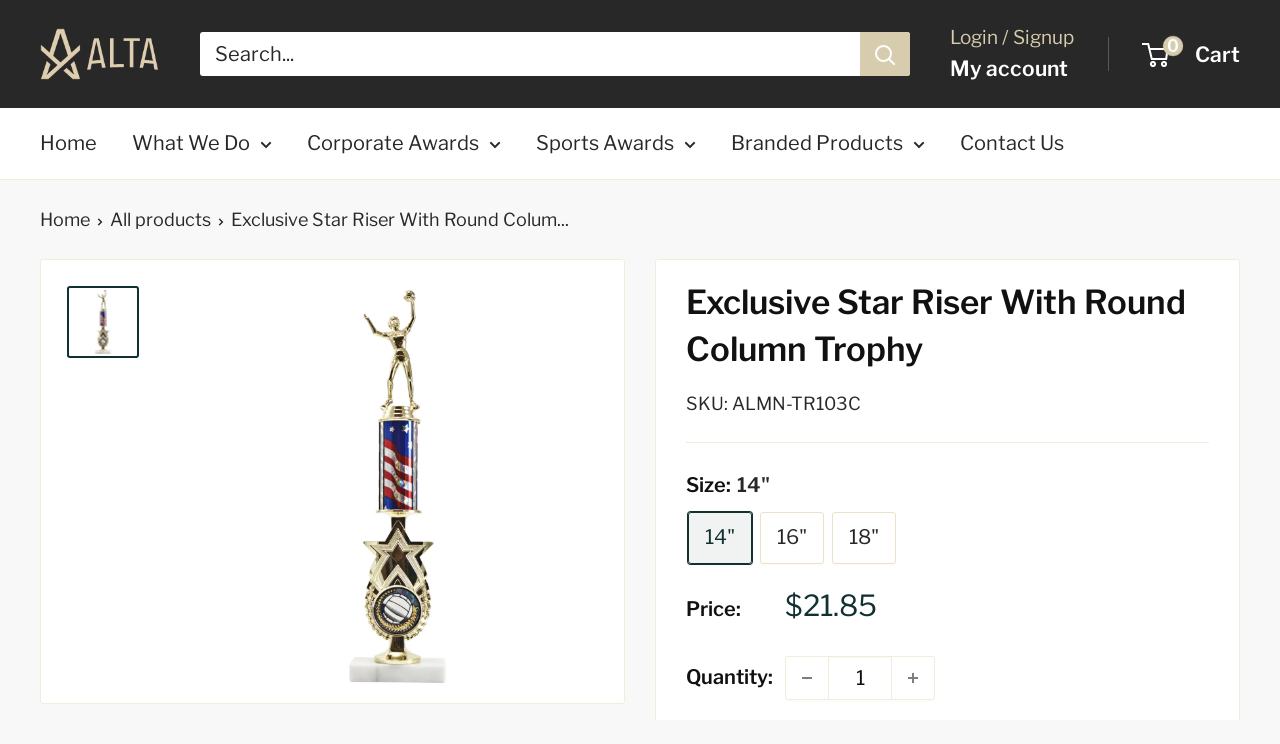

--- FILE ---
content_type: text/html; charset=utf-8
request_url: https://www.altahonors.com/products/exclusive-star-riser-with-round-column-award-trophy?option_values=508820783333&section_id=template--20287697977573__main
body_size: 4784
content:
<div id="shopify-section-template--20287697977573__main" class="shopify-section"><section data-section-id="template--20287697977573__main" data-section-type="product" data-section-settings="{
  &quot;showShippingEstimator&quot;: false,
  &quot;galleryTransitionEffect&quot;: &quot;fade&quot;,
  &quot;enableImageZoom&quot;: false,
  &quot;zoomEffect&quot;: &quot;outside&quot;,
  &quot;enableVideoLooping&quot;: false,
  &quot;productOptions&quot;: [&quot;Size&quot;],
  &quot;infoOverflowScroll&quot;: true,
  &quot;isQuickView&quot;: false
}">
  <div class="container container--flush">
    <div class="page__sub-header">
      <nav aria-label="Breadcrumb" class="breadcrumb">
        <ol class="breadcrumb__list" role="list">
          <li class="breadcrumb__item">
            <a class="breadcrumb__link link" href="/">Home</a><svg focusable="false" class="icon icon--arrow-right " viewBox="0 0 8 12" role="presentation">
      <path stroke="currentColor" stroke-width="2" d="M2 2l4 4-4 4" fill="none" stroke-linecap="square"></path>
    </svg></li>

          <li class="breadcrumb__item"><a class="breadcrumb__link link" href="/collections/all">All products</a><svg focusable="false" class="icon icon--arrow-right " viewBox="0 0 8 12" role="presentation">
      <path stroke="currentColor" stroke-width="2" d="M2 2l4 4-4 4" fill="none" stroke-linecap="square"></path>
    </svg></li>

          <li class="breadcrumb__item">
            <span class="breadcrumb__link" aria-current="page">Exclusive Star Riser With Round Colum...</span>
          </li>
        </ol>
      </nav></div><product-rerender id="product-info-8225686356197-template--20287697977573__main" observe-form="product-form-main-8225686356197-template--20287697977573__main" allow-partial-rerender>
      <div class="product-block-list product-block-list--small">
        <div class="product-block-list__wrapper"><div class="product-block-list__item product-block-list__item--gallery">
              <div class="card">
    <div class="card__section card__section--tight">
      <div class="product-gallery product-gallery--with-thumbnails"><div class="product-gallery__carousel-wrapper">
          <div class="product-gallery__carousel " data-media-count="1" data-initial-media-id="36371408191717"><div class="product-gallery__carousel-item is-selected " tabindex="-1" data-media-id="36371408191717" data-media-type="image"  ><div class="product-gallery__size-limiter" style="max-width: 1263px"><div class="aspect-ratio" style="padding-bottom: 100.0%"><img src="//www.altahonors.com/cdn/shop/files/IMG_1481_f7726546-b8cf-4c89-9790-738d698cfde2.png?v=1740065552&amp;width=1263" alt="EXCLUSIVE Star Riser with Round Column Award trophy" srcset="//www.altahonors.com/cdn/shop/files/IMG_1481_f7726546-b8cf-4c89-9790-738d698cfde2.png?v=1740065552&amp;width=400 400w, //www.altahonors.com/cdn/shop/files/IMG_1481_f7726546-b8cf-4c89-9790-738d698cfde2.png?v=1740065552&amp;width=500 500w, //www.altahonors.com/cdn/shop/files/IMG_1481_f7726546-b8cf-4c89-9790-738d698cfde2.png?v=1740065552&amp;width=600 600w, //www.altahonors.com/cdn/shop/files/IMG_1481_f7726546-b8cf-4c89-9790-738d698cfde2.png?v=1740065552&amp;width=700 700w, //www.altahonors.com/cdn/shop/files/IMG_1481_f7726546-b8cf-4c89-9790-738d698cfde2.png?v=1740065552&amp;width=800 800w, //www.altahonors.com/cdn/shop/files/IMG_1481_f7726546-b8cf-4c89-9790-738d698cfde2.png?v=1740065552&amp;width=900 900w, //www.altahonors.com/cdn/shop/files/IMG_1481_f7726546-b8cf-4c89-9790-738d698cfde2.png?v=1740065552&amp;width=1000 1000w, //www.altahonors.com/cdn/shop/files/IMG_1481_f7726546-b8cf-4c89-9790-738d698cfde2.png?v=1740065552&amp;width=1100 1100w, //www.altahonors.com/cdn/shop/files/IMG_1481_f7726546-b8cf-4c89-9790-738d698cfde2.png?v=1740065552&amp;width=1200 1200w" width="1263" height="1263" loading="lazy" class="product-gallery__image" data-zoom="//www.altahonors.com/cdn/shop/files/IMG_1481_f7726546-b8cf-4c89-9790-738d698cfde2.png?v=1740065552&amp;width=1800" data-zoom-width="1263"></div>
                    </div></div></div></div><div class="scroller">
            <div class="scroller__inner">
              <div class="product-gallery__thumbnail-list"><a href="//www.altahonors.com/cdn/shop/files/IMG_1481_f7726546-b8cf-4c89-9790-738d698cfde2_1024x.png?v=1740065552" rel="noopener" class="product-gallery__thumbnail is-nav-selected " data-media-id="36371408191717" ><img src="//www.altahonors.com/cdn/shop/files/IMG_1481_f7726546-b8cf-4c89-9790-738d698cfde2.png?v=1740065552&amp;width=1263" alt="EXCLUSIVE Star Riser with Round Column Award trophy" srcset="//www.altahonors.com/cdn/shop/files/IMG_1481_f7726546-b8cf-4c89-9790-738d698cfde2.png?v=1740065552&amp;width=130 130w, //www.altahonors.com/cdn/shop/files/IMG_1481_f7726546-b8cf-4c89-9790-738d698cfde2.png?v=1740065552&amp;width=260 260w, //www.altahonors.com/cdn/shop/files/IMG_1481_f7726546-b8cf-4c89-9790-738d698cfde2.png?v=1740065552&amp;width=390 390w" width="1263" height="1263" loading="lazy" sizes="130px"></a></div>
            </div>
          </div></div>
    </div>
  </div>
            </div><div class="product-block-list__item product-block-list__item--info"><div class="card card--collapsed card--sticky"><div class="card__section">
    <product-form><form method="post" action="/cart/add" id="product-form-main-8225686356197-template--20287697977573__main" accept-charset="UTF-8" class="product-form" enctype="multipart/form-data"><input type="hidden" name="form_type" value="product" /><input type="hidden" name="utf8" value="✓" /><div class="product-info__block-item product-info__block-item--product-meta" data-block-id="product_meta" data-block-type="product-meta" ><div class="product-meta"><h1 class="product-meta__title heading h1">Exclusive Star Riser With Round Column Trophy</h1><div class="product-meta__reference"><span class="product-meta__sku" >SKU: <span class="product-meta__sku-number">ALMN-TR103B</span>
        </span></div></div>

<hr class="card__separator"></div><div class="product-info__block-item product-info__block-item--variant-selector" data-block-id="variant_selector" data-block-type="variant-selector" ><variant-picker handle="exclusive-star-riser-with-round-column-award-trophy" section-id="template--20287697977573__main" form-id="product-form-main-8225686356197-template--20287697977573__main" update-url  class="product-form__variants" ><script data-variant type="application/json">{"id":43930969014501,"title":"16\"","option1":"16\"","option2":null,"option3":null,"sku":"ALMN-TR103B","requires_shipping":true,"taxable":true,"featured_image":{"id":44311285989605,"product_id":8225686356197,"position":1,"created_at":"2025-02-19T08:44:22-06:00","updated_at":"2025-02-20T09:32:32-06:00","alt":"EXCLUSIVE Star Riser with Round Column Award trophy","width":1263,"height":1263,"src":"\/\/www.altahonors.com\/cdn\/shop\/files\/IMG_1481_f7726546-b8cf-4c89-9790-738d698cfde2.png?v=1740065552","variant_ids":[43930969014501,46483957514469,46483957547237]},"available":true,"name":"Exclusive Star Riser With Round Column Trophy - 16\"","public_title":"16\"","options":["16\""],"price":2243,"weight":408,"compare_at_price":null,"inventory_management":null,"barcode":"TC2023||TR103B","featured_media":{"alt":"EXCLUSIVE Star Riser with Round Column Award trophy","id":36371408191717,"position":1,"preview_image":{"aspect_ratio":1.0,"height":1263,"width":1263,"src":"\/\/www.altahonors.com\/cdn\/shop\/files\/IMG_1481_f7726546-b8cf-4c89-9790-738d698cfde2.png?v=1740065552"}},"requires_selling_plan":false,"selling_plan_allocations":[]}</script><div class="product-form__option"><span class="product-form__option-name text--strong">Size: <span class="product-form__selected-value">16"</span></span>

            <div class="block-swatch-list"><div class="block-swatch "><input class="block-swatch__radio product-form__single-selector" type="radio" name="option1" id="product-form-main-8225686356197-template--20287697977573__main-option1-1" value="3111152320741" form="product-form-main-8225686356197-template--20287697977573__main"  data-option-position="1">
                    <label class="block-swatch__item" for="product-form-main-8225686356197-template--20287697977573__main-option1-1" title="14&quot;">
                      <span class="block-swatch__item-text">14"</span>
                    </label></div><div class="block-swatch "><input class="block-swatch__radio product-form__single-selector" type="radio" name="option1" id="product-form-main-8225686356197-template--20287697977573__main-option1-2" value="508820783333" form="product-form-main-8225686356197-template--20287697977573__main" checked data-option-position="1">
                    <label class="block-swatch__item" for="product-form-main-8225686356197-template--20287697977573__main-option1-2" title="16&quot;">
                      <span class="block-swatch__item-text">16"</span>
                    </label></div><div class="block-swatch "><input class="block-swatch__radio product-form__single-selector" type="radio" name="option1" id="product-form-main-8225686356197-template--20287697977573__main-option1-3" value="3111152353509" form="product-form-main-8225686356197-template--20287697977573__main"  data-option-position="1">
                    <label class="block-swatch__item" for="product-form-main-8225686356197-template--20287697977573__main-option1-3" title="18&quot;">
                      <span class="block-swatch__item-text">18"</span>
                    </label></div></div></div><div class="no-js product-form__option">
      <label class="product-form__option-name text--strong" for="product-select-8225686356197">Variant</label>

      <div class="select-wrapper select-wrapper--primary">
        <select id="product-select-8225686356197" name="id"><option   value="46483957514469" data-sku="ALMN-TR103C">14" - $21.85</option><option selected="selected"  value="43930969014501" data-sku="ALMN-TR103B">16" - $22.43</option><option   value="46483957547237" data-sku="ALMN-TR103A">18" - $23.00</option></select>
      </div>
    </div>
  </variant-picker><div class="product-form__info-list"><div class="product-form__info-item">
      <span class="product-form__info-title text--strong">Price:</span>

      <div class="product-form__info-content" role="region" aria-live="polite">
        <div class="price-list"><span class="price">
              <span class="visually-hidden">Sale price</span>$22.43</span></div></div>
    </div><div class="product-form__info-item product-form__info-item--quantity">
        <label for="template--20287697977573__main-8225686356197-quantity" class="product-form__info-title text--strong">Quantity:</label>

        <div class="product-form__info-content"><div class="product-form__quantity-with-rules">
            <quantity-picker class="quantity-selector quantity-selector--product">
              <button type="button" class="quantity-selector__button" data-action="decrease-picker-quantity" aria-label="Decrease quantity" title="Decrease quantity"><svg focusable="false" class="icon icon--minus " viewBox="0 0 10 2" role="presentation">
      <path d="M10 0v2H0V0z" fill="currentColor"></path>
    </svg></button>
              <input id="template--20287697977573__main-8225686356197-quantity" type="number" name="quantity" aria-label="Quantity" class="quantity-selector__value" inputmode="numeric" value="1" step="1" min="1" >
              <button type="button" class="quantity-selector__button" data-action="increase-picker-quantity" aria-label="Increase quantity" title="Increase quantity"><svg focusable="false" class="icon icon--plus " viewBox="0 0 10 10" role="presentation">
      <path d="M6 4h4v2H6v4H4V6H0V4h4V0h2v4z" fill="currentColor" fill-rule="evenodd"></path>
    </svg></button>
            </quantity-picker></div>
        </div>
      </div></div>
</div><div class="product-info__block-item product-info__block-item--@app" data-block-id="AM1BhN1pFTGZISFM2e__zepto_product_personalizer_product_personalizer_page_yAzHF8-1" data-block-type="@app" ><div id="shopify-block-AM1BhN1pFTGZISFM2e__zepto_product_personalizer_product_personalizer_page_yAzHF8" class="shopify-block shopify-app-block"><!-- BEGIN app snippet: product-personalizer -->



  
 
 


<style>.pplr_add_to_cart{display:none !important;}</style><div id="pplr-8225686356197" data-id="8225686356197" class="product-personalizer" data-handle="exclusive-star-riser-with-round-column-award-trophy"></div>
  
<script type='text/javascript'>
  window.pplr_variant_product = [];
  
  
  
  
  window.pplr_inv_product = [];
   
  if (typeof product_personalizer == 'undefined') {
  var product_personalizer = {"cstmfy_req":"1"};
  }
  if (typeof pplr_product == 'undefined') {
    var pplr_product = {"id":8225686356197,"title":"Exclusive Star Riser With Round Column Trophy","handle":"exclusive-star-riser-with-round-column-award-trophy","description":"\u003ch3\u003eEXCLUSIVE Star Riser with Round Column Trophy\u003c\/h3\u003e\n\u003cp\u003eBe unique in recognizing your shining star player, person or team with this new dynamic design. Select from a multitude of activity inserts or customize with your custom logo! Your choice of figurine, insert and round column designs below. Personalization placed on gold tone plate applied to the base.\u003c\/p\u003e","published_at":"2023-02-28T16:30:53-06:00","created_at":"2023-02-28T16:30:55-06:00","vendor":"PDU\/CAT","type":"","tags":["AAA-TB2023","Figure","Mylar Insert","Single Round Column","TC Trophies Fees","Trophies","Trophy Catalog"],"price":2185,"price_min":2185,"price_max":2300,"available":true,"price_varies":true,"compare_at_price":null,"compare_at_price_min":0,"compare_at_price_max":0,"compare_at_price_varies":false,"variants":[{"id":46483957514469,"title":"14\"","option1":"14\"","option2":null,"option3":null,"sku":"ALMN-TR103C","requires_shipping":true,"taxable":true,"featured_image":{"id":44311285989605,"product_id":8225686356197,"position":1,"created_at":"2025-02-19T08:44:22-06:00","updated_at":"2025-02-20T09:32:32-06:00","alt":"EXCLUSIVE Star Riser with Round Column Award trophy","width":1263,"height":1263,"src":"\/\/www.altahonors.com\/cdn\/shop\/files\/IMG_1481_f7726546-b8cf-4c89-9790-738d698cfde2.png?v=1740065552","variant_ids":[43930969014501,46483957514469,46483957547237]},"available":true,"name":"Exclusive Star Riser With Round Column Trophy - 14\"","public_title":"14\"","options":["14\""],"price":2185,"weight":340,"compare_at_price":null,"inventory_management":null,"barcode":"TC2023||TR103C","featured_media":{"alt":"EXCLUSIVE Star Riser with Round Column Award trophy","id":36371408191717,"position":1,"preview_image":{"aspect_ratio":1.0,"height":1263,"width":1263,"src":"\/\/www.altahonors.com\/cdn\/shop\/files\/IMG_1481_f7726546-b8cf-4c89-9790-738d698cfde2.png?v=1740065552"}},"requires_selling_plan":false,"selling_plan_allocations":[]},{"id":43930969014501,"title":"16\"","option1":"16\"","option2":null,"option3":null,"sku":"ALMN-TR103B","requires_shipping":true,"taxable":true,"featured_image":{"id":44311285989605,"product_id":8225686356197,"position":1,"created_at":"2025-02-19T08:44:22-06:00","updated_at":"2025-02-20T09:32:32-06:00","alt":"EXCLUSIVE Star Riser with Round Column Award trophy","width":1263,"height":1263,"src":"\/\/www.altahonors.com\/cdn\/shop\/files\/IMG_1481_f7726546-b8cf-4c89-9790-738d698cfde2.png?v=1740065552","variant_ids":[43930969014501,46483957514469,46483957547237]},"available":true,"name":"Exclusive Star Riser With Round Column Trophy - 16\"","public_title":"16\"","options":["16\""],"price":2243,"weight":408,"compare_at_price":null,"inventory_management":null,"barcode":"TC2023||TR103B","featured_media":{"alt":"EXCLUSIVE Star Riser with Round Column Award trophy","id":36371408191717,"position":1,"preview_image":{"aspect_ratio":1.0,"height":1263,"width":1263,"src":"\/\/www.altahonors.com\/cdn\/shop\/files\/IMG_1481_f7726546-b8cf-4c89-9790-738d698cfde2.png?v=1740065552"}},"requires_selling_plan":false,"selling_plan_allocations":[]},{"id":46483957547237,"title":"18\"","option1":"18\"","option2":null,"option3":null,"sku":"ALMN-TR103A","requires_shipping":true,"taxable":true,"featured_image":{"id":44311285989605,"product_id":8225686356197,"position":1,"created_at":"2025-02-19T08:44:22-06:00","updated_at":"2025-02-20T09:32:32-06:00","alt":"EXCLUSIVE Star Riser with Round Column Award trophy","width":1263,"height":1263,"src":"\/\/www.altahonors.com\/cdn\/shop\/files\/IMG_1481_f7726546-b8cf-4c89-9790-738d698cfde2.png?v=1740065552","variant_ids":[43930969014501,46483957514469,46483957547237]},"available":true,"name":"Exclusive Star Riser With Round Column Trophy - 18\"","public_title":"18\"","options":["18\""],"price":2300,"weight":476,"compare_at_price":null,"inventory_management":null,"barcode":"TC2023||TR103A","featured_media":{"alt":"EXCLUSIVE Star Riser with Round Column Award trophy","id":36371408191717,"position":1,"preview_image":{"aspect_ratio":1.0,"height":1263,"width":1263,"src":"\/\/www.altahonors.com\/cdn\/shop\/files\/IMG_1481_f7726546-b8cf-4c89-9790-738d698cfde2.png?v=1740065552"}},"requires_selling_plan":false,"selling_plan_allocations":[]}],"images":["\/\/www.altahonors.com\/cdn\/shop\/files\/IMG_1481_f7726546-b8cf-4c89-9790-738d698cfde2.png?v=1740065552"],"featured_image":"\/\/www.altahonors.com\/cdn\/shop\/files\/IMG_1481_f7726546-b8cf-4c89-9790-738d698cfde2.png?v=1740065552","options":["Size"],"media":[{"alt":"EXCLUSIVE Star Riser with Round Column Award trophy","id":36371408191717,"position":1,"preview_image":{"aspect_ratio":1.0,"height":1263,"width":1263,"src":"\/\/www.altahonors.com\/cdn\/shop\/files\/IMG_1481_f7726546-b8cf-4c89-9790-738d698cfde2.png?v=1740065552"},"aspect_ratio":1.0,"height":1263,"media_type":"image","src":"\/\/www.altahonors.com\/cdn\/shop\/files\/IMG_1481_f7726546-b8cf-4c89-9790-738d698cfde2.png?v=1740065552","width":1263}],"requires_selling_plan":false,"selling_plan_groups":[],"content":"\u003ch3\u003eEXCLUSIVE Star Riser with Round Column Trophy\u003c\/h3\u003e\n\u003cp\u003eBe unique in recognizing your shining star player, person or team with this new dynamic design. Select from a multitude of activity inserts or customize with your custom logo! Your choice of figurine, insert and round column designs below. Personalization placed on gold tone plate applied to the base.\u003c\/p\u003e"};
  }
  if (typeof pplr_shop_currency == 'undefined') {
  var pplr_shop_currency = "USD";
  }
  if (typeof pplr_enabled_currencies_size == 'undefined') {
    var pplr_enabled_currencies_size = 1;
  }
  if (typeof pplr_money_formate == 'undefined') {
  var pplr_money_formate = "${{amount}}";
  }
  if (typeof pplr_script_loaded == "undefined") {
    var pplr_script_loaded = true;
    var loadScript_p = function(url, callback) {
    var script = document.createElement("script")
    script.type = "text/javascript";
    script.setAttribute("defer", "defer");
    if (script.readyState) {
      script.onreadystatechange = function() {
        if (script.readyState == "loaded" ||
            script.readyState == "complete") {
          script.onreadystatechange = null;
          callback();
        }
      };
    } else {
      script.onload = function() {
        callback();
      };
    }
    script.src = url;
    document.getElementsByTagName("head")[0].appendChild(script);
  };
  if(product_personalizer['cstmfy_req']>0){
      loadScript_p('//cdn-zeptoapps.com/product-personalizer/canvas-script.php?shop=alta-honors.myshopify.com&prid=8225686356197&kkr=tomato', function() {})
    }
  }
</script>

<!-- END app snippet -->

</div></div><div class="product-info__block-item product-info__block-item--text" data-block-id="f626888c-3e92-47bd-9c70-18bf133c00e7" data-block-type="text" ><div class="product-meta__text rte"><p></p><p></p></div></div><div class="product-info__block-item product-info__block-item--buy-buttons" data-block-id="buy_buttons" data-block-type="buy-buttons" ><div class="product-form__buy-buttons" ><div class="product-form__payment-container"><buy-button class="buy-button">
            <button type="submit" class="product-form__add-button button button--primary">Add to cart</button>
          </buy-button></div>
</div>
</div><div class="product-info__block-item product-info__block-item--@app" data-block-id="AdkhHRlYvK29MSnJyK__shopacado_discounts_discount_table_qyDxdz-1" data-block-type="@app" ><div id="shopify-block-AdkhHRlYvK29MSnJyK__shopacado_discounts_discount_table_qyDxdz" class="shopify-block shopify-app-block">

<style>
    .shopacado-discount-table-block h4 {
        text-align: inherit;
        color: inherit;
        font-size: inherit;
        background-color: inherit;
    }
    
    table.shopacado-discount-table th {
        background-color: inherit;
        border-color: #646464;
        color: inherit;
        border-width: 1;
        font-size: inherit;
        padding: inherit;
        text-align: CENTER;
        border-style: solid;
    }
    
    table.shopacado-discount-table td {
        background-color: inherit;
        border-color: #646464;
        color: inherit;
        border-width: 1;
        font-size: inherit;
        padding: inherit;
        text-align: CENTER;
        border-style: solid;
    }
    
    table.shopacado-discount-table {
        min-width: inherit;
        max-width: inherit;
        border-color: #646464;
        border-width: 1;
        font-family: inherit;
        border-collapse: collapse;
        margin: auto;
        width: 100%;
    }
    
    table.shopacado-discount-table td:last-child {
        color: #417505;
        background-color: inherit;
        font-family: inherit;
        font-size: inherit;
    }
</style>








    
        

        

        

        

        

        

        

        

            

            

            
            
            
                

                
                
                <div class="shopacado-discount-table-block">
                    
                    <h4>*Discount applied at checkout</h4>
                    
                    <table class="shopacado-discount-table">
                        <thead>
                            <tr>
                                
                                    
                                    
                                        <th>Minimum Qty</th>
                                    
                                    
                                        <th>Discounted Price</th>
                                    
                                    
                                    
                                
                            </tr>
                        </thead>
                        <tbody>
                            
                            <tr>
                                
                                    
                                    
                                        <!-- BEGIN app snippet: shopacado-custom-table-cell -->











<td class="shopacado-custom-table-val"
    data-shopacado-template="12 - 49"
    data-shopacado-row-type="percent"
    data-shopacado-discount-type="percent_off_each"
    data-shopacado-discount-val="10"
    data-shopacado-offer-type="VOLUME_DISCOUNT"
    data-money-format="${{amount}}"
>
    12 - 49
</td>
<!-- END app snippet -->
                                    
                                    
                                        <!-- BEGIN app snippet: shopacado-custom-table-cell -->











<td class="shopacado-custom-table-val"
    data-shopacado-template="#dollar_amount#"
    data-shopacado-row-type="percent"
    data-shopacado-discount-type="percent_off_each"
    data-shopacado-discount-val="10"
    data-shopacado-offer-type="VOLUME_DISCOUNT"
    data-money-format="${{amount}}"
>
    $20.19
</td>
<!-- END app snippet -->
                                    
                                    
                                    
                                
                            </tr>
                            
                            <tr>
                                
                                    
                                    
                                        <!-- BEGIN app snippet: shopacado-custom-table-cell -->











<td class="shopacado-custom-table-val"
    data-shopacado-template="50 - 99"
    data-shopacado-row-type="percent"
    data-shopacado-discount-type="percent_off_each"
    data-shopacado-discount-val="15"
    data-shopacado-offer-type="VOLUME_DISCOUNT"
    data-money-format="${{amount}}"
>
    50 - 99
</td>
<!-- END app snippet -->
                                    
                                    
                                        <!-- BEGIN app snippet: shopacado-custom-table-cell -->











<td class="shopacado-custom-table-val"
    data-shopacado-template="#dollar_amount#"
    data-shopacado-row-type="percent"
    data-shopacado-discount-type="percent_off_each"
    data-shopacado-discount-val="15"
    data-shopacado-offer-type="VOLUME_DISCOUNT"
    data-money-format="${{amount}}"
>
    $19.07
</td>
<!-- END app snippet -->
                                    
                                    
                                    
                                
                            </tr>
                            
                            <tr>
                                
                                    
                                    
                                        <!-- BEGIN app snippet: shopacado-custom-table-cell -->











<td class="shopacado-custom-table-val"
    data-shopacado-template="100 +"
    data-shopacado-row-type="percent"
    data-shopacado-discount-type="percent_off_each"
    data-shopacado-discount-val="20"
    data-shopacado-offer-type="VOLUME_DISCOUNT"
    data-money-format="${{amount}}"
>
    100 +
</td>
<!-- END app snippet -->
                                    
                                    
                                        <!-- BEGIN app snippet: shopacado-custom-table-cell -->











<td class="shopacado-custom-table-val"
    data-shopacado-template="#dollar_amount#"
    data-shopacado-row-type="percent"
    data-shopacado-discount-type="percent_off_each"
    data-shopacado-discount-val="20"
    data-shopacado-offer-type="VOLUME_DISCOUNT"
    data-money-format="${{amount}}"
>
    $17.94
</td>
<!-- END app snippet -->
                                    
                                    
                                    
                                
                            </tr>
                            
                        </tbody>
                    </table>
                    
                </div>
                
            

            





</div></div><div class="product-info__block-item product-info__block-item--description" data-block-id="description" data-block-type="description" ></div><input type="hidden" name="product-id" value="8225686356197" /><input type="hidden" name="section-id" value="template--20287697977573__main" /></form></product-form>
  </div>
</div></div><div class="product-block-list__item product-block-list__item--description" >
                    <div class="card"><div class="card__header">
                          <h2 class="card__title heading h3"></h2>
                        </div>

                        <div class="card__section " >
                          <div class="rte text--pull">
                            <h3>EXCLUSIVE Star Riser with Round Column Trophy</h3>
<p>Be unique in recognizing your shining star player, person or team with this new dynamic design. Select from a multitude of activity inserts or customize with your custom logo! Your choice of figurine, insert and round column designs below. Personalization placed on gold tone plate applied to the base.</p>
                          </div></div></div>
                  </div></div>
      </div>
    </product-rerender>
  </div>
</section>
<template>
  <section data-section-id="template--20287697977573__main" data-section-type="product-quick-view" data-section-settings="{
  &quot;showShippingEstimator&quot;: false,
  &quot;galleryTransitionEffect&quot;: &quot;fade&quot;,
  &quot;enableImageZoom&quot;: false,
  &quot;zoomEffect&quot;: &quot;outside&quot;,
  &quot;enableVideoLooping&quot;: false,
  &quot;infoOverflowScroll&quot;: false,
  &quot;productOptions&quot;: [&quot;Size&quot;],
  &quot;isQuickView&quot;: true
}">
    <product-rerender id="quick-buy-modal-content" observe-form="product-form-quick-buy-8225686356197-template--20287697977573__main" allow-partial-rerender>
      <div class="featured-product"><div class="card">
    <div class="card__section card__section--tight">
      <div class="product-gallery product-gallery--with-thumbnails"><div class="product-gallery__carousel-wrapper">
          <div class="product-gallery__carousel " data-media-count="1" data-initial-media-id="36371408191717"><div class="product-gallery__carousel-item is-selected " tabindex="-1" data-media-id="36371408191717" data-media-type="image"  ><div class="product-gallery__size-limiter" style="max-width: 1263px"><div class="aspect-ratio" style="padding-bottom: 100.0%"><img src="//www.altahonors.com/cdn/shop/files/IMG_1481_f7726546-b8cf-4c89-9790-738d698cfde2.png?v=1740065552&amp;width=1263" alt="EXCLUSIVE Star Riser with Round Column Award trophy" srcset="//www.altahonors.com/cdn/shop/files/IMG_1481_f7726546-b8cf-4c89-9790-738d698cfde2.png?v=1740065552&amp;width=400 400w, //www.altahonors.com/cdn/shop/files/IMG_1481_f7726546-b8cf-4c89-9790-738d698cfde2.png?v=1740065552&amp;width=500 500w, //www.altahonors.com/cdn/shop/files/IMG_1481_f7726546-b8cf-4c89-9790-738d698cfde2.png?v=1740065552&amp;width=600 600w, //www.altahonors.com/cdn/shop/files/IMG_1481_f7726546-b8cf-4c89-9790-738d698cfde2.png?v=1740065552&amp;width=700 700w, //www.altahonors.com/cdn/shop/files/IMG_1481_f7726546-b8cf-4c89-9790-738d698cfde2.png?v=1740065552&amp;width=800 800w, //www.altahonors.com/cdn/shop/files/IMG_1481_f7726546-b8cf-4c89-9790-738d698cfde2.png?v=1740065552&amp;width=900 900w, //www.altahonors.com/cdn/shop/files/IMG_1481_f7726546-b8cf-4c89-9790-738d698cfde2.png?v=1740065552&amp;width=1000 1000w, //www.altahonors.com/cdn/shop/files/IMG_1481_f7726546-b8cf-4c89-9790-738d698cfde2.png?v=1740065552&amp;width=1100 1100w, //www.altahonors.com/cdn/shop/files/IMG_1481_f7726546-b8cf-4c89-9790-738d698cfde2.png?v=1740065552&amp;width=1200 1200w" width="1263" height="1263" loading="lazy" class="product-gallery__image" data-zoom="//www.altahonors.com/cdn/shop/files/IMG_1481_f7726546-b8cf-4c89-9790-738d698cfde2.png?v=1740065552&amp;width=1800" data-zoom-width="1263"></div>
                    </div></div></div></div><div class="scroller">
            <div class="scroller__inner">
              <div class="product-gallery__thumbnail-list"><a href="//www.altahonors.com/cdn/shop/files/IMG_1481_f7726546-b8cf-4c89-9790-738d698cfde2_1024x.png?v=1740065552" rel="noopener" class="product-gallery__thumbnail is-nav-selected " data-media-id="36371408191717" ><img src="//www.altahonors.com/cdn/shop/files/IMG_1481_f7726546-b8cf-4c89-9790-738d698cfde2.png?v=1740065552&amp;width=1263" alt="EXCLUSIVE Star Riser with Round Column Award trophy" srcset="//www.altahonors.com/cdn/shop/files/IMG_1481_f7726546-b8cf-4c89-9790-738d698cfde2.png?v=1740065552&amp;width=130 130w, //www.altahonors.com/cdn/shop/files/IMG_1481_f7726546-b8cf-4c89-9790-738d698cfde2.png?v=1740065552&amp;width=260 260w, //www.altahonors.com/cdn/shop/files/IMG_1481_f7726546-b8cf-4c89-9790-738d698cfde2.png?v=1740065552&amp;width=390 390w" width="1263" height="1263" loading="lazy" sizes="130px"></a></div>
            </div>
          </div></div>
    </div>
  </div><div class="card card--collapsed card--sticky"><div class="card__section">
    <product-form><form method="post" action="/cart/add" id="product-form-quick-buy-8225686356197-template--20287697977573__main" accept-charset="UTF-8" class="product-form" enctype="multipart/form-data"><input type="hidden" name="form_type" value="product" /><input type="hidden" name="utf8" value="✓" /><div class="product-info__block-item product-info__block-item--product-meta" data-block-id="product_meta" data-block-type="product-meta" ><div class="product-meta"><h3 class="product-meta__title heading h2">
      <a href="/products/exclusive-star-riser-with-round-column-award-trophy">Exclusive Star Riser With Round Column Trophy</a>
    </h3><div class="product-meta__reference"><span class="product-meta__sku" >SKU: <span class="product-meta__sku-number">ALMN-TR103B</span>
        </span></div></div>

<hr class="card__separator"></div><div class="product-info__block-item product-info__block-item--variant-selector" data-block-id="variant_selector" data-block-type="variant-selector" ><variant-picker handle="exclusive-star-riser-with-round-column-award-trophy" section-id="template--20287697977573__main" form-id="product-form-quick-buy-8225686356197-template--20287697977573__main"   class="product-form__variants" ><script data-variant type="application/json">{"id":43930969014501,"title":"16\"","option1":"16\"","option2":null,"option3":null,"sku":"ALMN-TR103B","requires_shipping":true,"taxable":true,"featured_image":{"id":44311285989605,"product_id":8225686356197,"position":1,"created_at":"2025-02-19T08:44:22-06:00","updated_at":"2025-02-20T09:32:32-06:00","alt":"EXCLUSIVE Star Riser with Round Column Award trophy","width":1263,"height":1263,"src":"\/\/www.altahonors.com\/cdn\/shop\/files\/IMG_1481_f7726546-b8cf-4c89-9790-738d698cfde2.png?v=1740065552","variant_ids":[43930969014501,46483957514469,46483957547237]},"available":true,"name":"Exclusive Star Riser With Round Column Trophy - 16\"","public_title":"16\"","options":["16\""],"price":2243,"weight":408,"compare_at_price":null,"inventory_management":null,"barcode":"TC2023||TR103B","featured_media":{"alt":"EXCLUSIVE Star Riser with Round Column Award trophy","id":36371408191717,"position":1,"preview_image":{"aspect_ratio":1.0,"height":1263,"width":1263,"src":"\/\/www.altahonors.com\/cdn\/shop\/files\/IMG_1481_f7726546-b8cf-4c89-9790-738d698cfde2.png?v=1740065552"}},"requires_selling_plan":false,"selling_plan_allocations":[]}</script><div class="product-form__option"><span class="product-form__option-name text--strong">Size: <span class="product-form__selected-value">16"</span></span>

            <div class="block-swatch-list"><div class="block-swatch "><input class="block-swatch__radio product-form__single-selector" type="radio" name="option1" id="product-form-quick-buy-8225686356197-template--20287697977573__main-option1-1" value="3111152320741" form="product-form-quick-buy-8225686356197-template--20287697977573__main"  data-option-position="1">
                    <label class="block-swatch__item" for="product-form-quick-buy-8225686356197-template--20287697977573__main-option1-1" title="14&quot;">
                      <span class="block-swatch__item-text">14"</span>
                    </label></div><div class="block-swatch "><input class="block-swatch__radio product-form__single-selector" type="radio" name="option1" id="product-form-quick-buy-8225686356197-template--20287697977573__main-option1-2" value="508820783333" form="product-form-quick-buy-8225686356197-template--20287697977573__main" checked data-option-position="1">
                    <label class="block-swatch__item" for="product-form-quick-buy-8225686356197-template--20287697977573__main-option1-2" title="16&quot;">
                      <span class="block-swatch__item-text">16"</span>
                    </label></div><div class="block-swatch "><input class="block-swatch__radio product-form__single-selector" type="radio" name="option1" id="product-form-quick-buy-8225686356197-template--20287697977573__main-option1-3" value="3111152353509" form="product-form-quick-buy-8225686356197-template--20287697977573__main"  data-option-position="1">
                    <label class="block-swatch__item" for="product-form-quick-buy-8225686356197-template--20287697977573__main-option1-3" title="18&quot;">
                      <span class="block-swatch__item-text">18"</span>
                    </label></div></div></div><div class="no-js product-form__option">
      <label class="product-form__option-name text--strong" for="product-select-8225686356197">Variant</label>

      <div class="select-wrapper select-wrapper--primary">
        <select id="product-select-8225686356197" name="id"><option   value="46483957514469" data-sku="ALMN-TR103C">14" - $21.85</option><option selected="selected"  value="43930969014501" data-sku="ALMN-TR103B">16" - $22.43</option><option   value="46483957547237" data-sku="ALMN-TR103A">18" - $23.00</option></select>
      </div>
    </div>
  </variant-picker><div class="product-form__info-list"><div class="product-form__info-item">
      <span class="product-form__info-title text--strong">Price:</span>

      <div class="product-form__info-content" role="region" aria-live="polite">
        <div class="price-list"><span class="price">
              <span class="visually-hidden">Sale price</span>$22.43</span></div></div>
    </div><div class="product-form__info-item product-form__info-item--quantity">
        <label for="template--20287697977573__main-8225686356197-quantity" class="product-form__info-title text--strong">Quantity:</label>

        <div class="product-form__info-content"><div class="product-form__quantity-with-rules">
            <quantity-picker class="quantity-selector quantity-selector--product">
              <button type="button" class="quantity-selector__button" data-action="decrease-picker-quantity" aria-label="Decrease quantity" title="Decrease quantity"><svg focusable="false" class="icon icon--minus " viewBox="0 0 10 2" role="presentation">
      <path d="M10 0v2H0V0z" fill="currentColor"></path>
    </svg></button>
              <input id="template--20287697977573__main-8225686356197-quantity" type="number" name="quantity" aria-label="Quantity" class="quantity-selector__value" inputmode="numeric" value="1" step="1" min="1" >
              <button type="button" class="quantity-selector__button" data-action="increase-picker-quantity" aria-label="Increase quantity" title="Increase quantity"><svg focusable="false" class="icon icon--plus " viewBox="0 0 10 10" role="presentation">
      <path d="M6 4h4v2H6v4H4V6H0V4h4V0h2v4z" fill="currentColor" fill-rule="evenodd"></path>
    </svg></button>
            </quantity-picker></div>
        </div>
      </div></div>
</div><div class="product-info__block-item product-info__block-item--@app" data-block-id="AM1BhN1pFTGZISFM2e__zepto_product_personalizer_product_personalizer_page_yAzHF8-2" data-block-type="@app" ><div id="shopify-block-AM1BhN1pFTGZISFM2e__zepto_product_personalizer_product_personalizer_page_yAzHF8-1" class="shopify-block shopify-app-block"><!-- BEGIN app snippet: product-personalizer -->



  
 
 


<style>.pplr_add_to_cart{display:none !important;}</style><div id="pplr-8225686356197" data-id="8225686356197" class="product-personalizer" data-handle="exclusive-star-riser-with-round-column-award-trophy"></div>
  
<script type='text/javascript'>
  window.pplr_variant_product = [];
  
  
  
  
  window.pplr_inv_product = [];
   
  if (typeof product_personalizer == 'undefined') {
  var product_personalizer = {"cstmfy_req":"1"};
  }
  if (typeof pplr_product == 'undefined') {
    var pplr_product = {"id":8225686356197,"title":"Exclusive Star Riser With Round Column Trophy","handle":"exclusive-star-riser-with-round-column-award-trophy","description":"\u003ch3\u003eEXCLUSIVE Star Riser with Round Column Trophy\u003c\/h3\u003e\n\u003cp\u003eBe unique in recognizing your shining star player, person or team with this new dynamic design. Select from a multitude of activity inserts or customize with your custom logo! Your choice of figurine, insert and round column designs below. Personalization placed on gold tone plate applied to the base.\u003c\/p\u003e","published_at":"2023-02-28T16:30:53-06:00","created_at":"2023-02-28T16:30:55-06:00","vendor":"PDU\/CAT","type":"","tags":["AAA-TB2023","Figure","Mylar Insert","Single Round Column","TC Trophies Fees","Trophies","Trophy Catalog"],"price":2185,"price_min":2185,"price_max":2300,"available":true,"price_varies":true,"compare_at_price":null,"compare_at_price_min":0,"compare_at_price_max":0,"compare_at_price_varies":false,"variants":[{"id":46483957514469,"title":"14\"","option1":"14\"","option2":null,"option3":null,"sku":"ALMN-TR103C","requires_shipping":true,"taxable":true,"featured_image":{"id":44311285989605,"product_id":8225686356197,"position":1,"created_at":"2025-02-19T08:44:22-06:00","updated_at":"2025-02-20T09:32:32-06:00","alt":"EXCLUSIVE Star Riser with Round Column Award trophy","width":1263,"height":1263,"src":"\/\/www.altahonors.com\/cdn\/shop\/files\/IMG_1481_f7726546-b8cf-4c89-9790-738d698cfde2.png?v=1740065552","variant_ids":[43930969014501,46483957514469,46483957547237]},"available":true,"name":"Exclusive Star Riser With Round Column Trophy - 14\"","public_title":"14\"","options":["14\""],"price":2185,"weight":340,"compare_at_price":null,"inventory_management":null,"barcode":"TC2023||TR103C","featured_media":{"alt":"EXCLUSIVE Star Riser with Round Column Award trophy","id":36371408191717,"position":1,"preview_image":{"aspect_ratio":1.0,"height":1263,"width":1263,"src":"\/\/www.altahonors.com\/cdn\/shop\/files\/IMG_1481_f7726546-b8cf-4c89-9790-738d698cfde2.png?v=1740065552"}},"requires_selling_plan":false,"selling_plan_allocations":[]},{"id":43930969014501,"title":"16\"","option1":"16\"","option2":null,"option3":null,"sku":"ALMN-TR103B","requires_shipping":true,"taxable":true,"featured_image":{"id":44311285989605,"product_id":8225686356197,"position":1,"created_at":"2025-02-19T08:44:22-06:00","updated_at":"2025-02-20T09:32:32-06:00","alt":"EXCLUSIVE Star Riser with Round Column Award trophy","width":1263,"height":1263,"src":"\/\/www.altahonors.com\/cdn\/shop\/files\/IMG_1481_f7726546-b8cf-4c89-9790-738d698cfde2.png?v=1740065552","variant_ids":[43930969014501,46483957514469,46483957547237]},"available":true,"name":"Exclusive Star Riser With Round Column Trophy - 16\"","public_title":"16\"","options":["16\""],"price":2243,"weight":408,"compare_at_price":null,"inventory_management":null,"barcode":"TC2023||TR103B","featured_media":{"alt":"EXCLUSIVE Star Riser with Round Column Award trophy","id":36371408191717,"position":1,"preview_image":{"aspect_ratio":1.0,"height":1263,"width":1263,"src":"\/\/www.altahonors.com\/cdn\/shop\/files\/IMG_1481_f7726546-b8cf-4c89-9790-738d698cfde2.png?v=1740065552"}},"requires_selling_plan":false,"selling_plan_allocations":[]},{"id":46483957547237,"title":"18\"","option1":"18\"","option2":null,"option3":null,"sku":"ALMN-TR103A","requires_shipping":true,"taxable":true,"featured_image":{"id":44311285989605,"product_id":8225686356197,"position":1,"created_at":"2025-02-19T08:44:22-06:00","updated_at":"2025-02-20T09:32:32-06:00","alt":"EXCLUSIVE Star Riser with Round Column Award trophy","width":1263,"height":1263,"src":"\/\/www.altahonors.com\/cdn\/shop\/files\/IMG_1481_f7726546-b8cf-4c89-9790-738d698cfde2.png?v=1740065552","variant_ids":[43930969014501,46483957514469,46483957547237]},"available":true,"name":"Exclusive Star Riser With Round Column Trophy - 18\"","public_title":"18\"","options":["18\""],"price":2300,"weight":476,"compare_at_price":null,"inventory_management":null,"barcode":"TC2023||TR103A","featured_media":{"alt":"EXCLUSIVE Star Riser with Round Column Award trophy","id":36371408191717,"position":1,"preview_image":{"aspect_ratio":1.0,"height":1263,"width":1263,"src":"\/\/www.altahonors.com\/cdn\/shop\/files\/IMG_1481_f7726546-b8cf-4c89-9790-738d698cfde2.png?v=1740065552"}},"requires_selling_plan":false,"selling_plan_allocations":[]}],"images":["\/\/www.altahonors.com\/cdn\/shop\/files\/IMG_1481_f7726546-b8cf-4c89-9790-738d698cfde2.png?v=1740065552"],"featured_image":"\/\/www.altahonors.com\/cdn\/shop\/files\/IMG_1481_f7726546-b8cf-4c89-9790-738d698cfde2.png?v=1740065552","options":["Size"],"media":[{"alt":"EXCLUSIVE Star Riser with Round Column Award trophy","id":36371408191717,"position":1,"preview_image":{"aspect_ratio":1.0,"height":1263,"width":1263,"src":"\/\/www.altahonors.com\/cdn\/shop\/files\/IMG_1481_f7726546-b8cf-4c89-9790-738d698cfde2.png?v=1740065552"},"aspect_ratio":1.0,"height":1263,"media_type":"image","src":"\/\/www.altahonors.com\/cdn\/shop\/files\/IMG_1481_f7726546-b8cf-4c89-9790-738d698cfde2.png?v=1740065552","width":1263}],"requires_selling_plan":false,"selling_plan_groups":[],"content":"\u003ch3\u003eEXCLUSIVE Star Riser with Round Column Trophy\u003c\/h3\u003e\n\u003cp\u003eBe unique in recognizing your shining star player, person or team with this new dynamic design. Select from a multitude of activity inserts or customize with your custom logo! Your choice of figurine, insert and round column designs below. Personalization placed on gold tone plate applied to the base.\u003c\/p\u003e"};
  }
  if (typeof pplr_shop_currency == 'undefined') {
  var pplr_shop_currency = "USD";
  }
  if (typeof pplr_enabled_currencies_size == 'undefined') {
    var pplr_enabled_currencies_size = 1;
  }
  if (typeof pplr_money_formate == 'undefined') {
  var pplr_money_formate = "${{amount}}";
  }
  if (typeof pplr_script_loaded == "undefined") {
    var pplr_script_loaded = true;
    var loadScript_p = function(url, callback) {
    var script = document.createElement("script")
    script.type = "text/javascript";
    script.setAttribute("defer", "defer");
    if (script.readyState) {
      script.onreadystatechange = function() {
        if (script.readyState == "loaded" ||
            script.readyState == "complete") {
          script.onreadystatechange = null;
          callback();
        }
      };
    } else {
      script.onload = function() {
        callback();
      };
    }
    script.src = url;
    document.getElementsByTagName("head")[0].appendChild(script);
  };
  if(product_personalizer['cstmfy_req']>0){
      loadScript_p('//cdn-zeptoapps.com/product-personalizer/canvas-script.php?shop=alta-honors.myshopify.com&prid=8225686356197&kkr=tomato', function() {})
    }
  }
</script>

<!-- END app snippet -->

</div></div><div class="product-info__block-item product-info__block-item--text" data-block-id="f626888c-3e92-47bd-9c70-18bf133c00e7" data-block-type="text" ><div class="product-meta__text rte"><p></p><p></p></div></div><div class="product-info__block-item product-info__block-item--buy-buttons" data-block-id="buy_buttons" data-block-type="buy-buttons" ><div class="product-form__buy-buttons" ><div class="product-form__payment-container"><buy-button class="buy-button">
            <button type="submit" class="product-form__add-button button button--primary">Add to cart</button>
          </buy-button></div>
</div>
</div><div class="product-info__block-item product-info__block-item--@app" data-block-id="AdkhHRlYvK29MSnJyK__shopacado_discounts_discount_table_qyDxdz-2" data-block-type="@app" ><div id="shopify-block-AdkhHRlYvK29MSnJyK__shopacado_discounts_discount_table_qyDxdz-1" class="shopify-block shopify-app-block">

<style>
    .shopacado-discount-table-block h4 {
        text-align: inherit;
        color: inherit;
        font-size: inherit;
        background-color: inherit;
    }
    
    table.shopacado-discount-table th {
        background-color: inherit;
        border-color: #646464;
        color: inherit;
        border-width: 1;
        font-size: inherit;
        padding: inherit;
        text-align: CENTER;
        border-style: solid;
    }
    
    table.shopacado-discount-table td {
        background-color: inherit;
        border-color: #646464;
        color: inherit;
        border-width: 1;
        font-size: inherit;
        padding: inherit;
        text-align: CENTER;
        border-style: solid;
    }
    
    table.shopacado-discount-table {
        min-width: inherit;
        max-width: inherit;
        border-color: #646464;
        border-width: 1;
        font-family: inherit;
        border-collapse: collapse;
        margin: auto;
        width: 100%;
    }
    
    table.shopacado-discount-table td:last-child {
        color: #417505;
        background-color: inherit;
        font-family: inherit;
        font-size: inherit;
    }
</style>








    
        

        

        

        

        

        

        

        

            

            

            
            
            
                

                
                
                <div class="shopacado-discount-table-block">
                    
                    <h4>*Discount applied at checkout</h4>
                    
                    <table class="shopacado-discount-table">
                        <thead>
                            <tr>
                                
                                    
                                    
                                        <th>Minimum Qty</th>
                                    
                                    
                                        <th>Discounted Price</th>
                                    
                                    
                                    
                                
                            </tr>
                        </thead>
                        <tbody>
                            
                            <tr>
                                
                                    
                                    
                                        <!-- BEGIN app snippet: shopacado-custom-table-cell -->











<td class="shopacado-custom-table-val"
    data-shopacado-template="12 - 49"
    data-shopacado-row-type="percent"
    data-shopacado-discount-type="percent_off_each"
    data-shopacado-discount-val="10"
    data-shopacado-offer-type="VOLUME_DISCOUNT"
    data-money-format="${{amount}}"
>
    12 - 49
</td>
<!-- END app snippet -->
                                    
                                    
                                        <!-- BEGIN app snippet: shopacado-custom-table-cell -->











<td class="shopacado-custom-table-val"
    data-shopacado-template="#dollar_amount#"
    data-shopacado-row-type="percent"
    data-shopacado-discount-type="percent_off_each"
    data-shopacado-discount-val="10"
    data-shopacado-offer-type="VOLUME_DISCOUNT"
    data-money-format="${{amount}}"
>
    $20.19
</td>
<!-- END app snippet -->
                                    
                                    
                                    
                                
                            </tr>
                            
                            <tr>
                                
                                    
                                    
                                        <!-- BEGIN app snippet: shopacado-custom-table-cell -->











<td class="shopacado-custom-table-val"
    data-shopacado-template="50 - 99"
    data-shopacado-row-type="percent"
    data-shopacado-discount-type="percent_off_each"
    data-shopacado-discount-val="15"
    data-shopacado-offer-type="VOLUME_DISCOUNT"
    data-money-format="${{amount}}"
>
    50 - 99
</td>
<!-- END app snippet -->
                                    
                                    
                                        <!-- BEGIN app snippet: shopacado-custom-table-cell -->











<td class="shopacado-custom-table-val"
    data-shopacado-template="#dollar_amount#"
    data-shopacado-row-type="percent"
    data-shopacado-discount-type="percent_off_each"
    data-shopacado-discount-val="15"
    data-shopacado-offer-type="VOLUME_DISCOUNT"
    data-money-format="${{amount}}"
>
    $19.07
</td>
<!-- END app snippet -->
                                    
                                    
                                    
                                
                            </tr>
                            
                            <tr>
                                
                                    
                                    
                                        <!-- BEGIN app snippet: shopacado-custom-table-cell -->











<td class="shopacado-custom-table-val"
    data-shopacado-template="100 +"
    data-shopacado-row-type="percent"
    data-shopacado-discount-type="percent_off_each"
    data-shopacado-discount-val="20"
    data-shopacado-offer-type="VOLUME_DISCOUNT"
    data-money-format="${{amount}}"
>
    100 +
</td>
<!-- END app snippet -->
                                    
                                    
                                        <!-- BEGIN app snippet: shopacado-custom-table-cell -->











<td class="shopacado-custom-table-val"
    data-shopacado-template="#dollar_amount#"
    data-shopacado-row-type="percent"
    data-shopacado-discount-type="percent_off_each"
    data-shopacado-discount-val="20"
    data-shopacado-offer-type="VOLUME_DISCOUNT"
    data-money-format="${{amount}}"
>
    $17.94
</td>
<!-- END app snippet -->
                                    
                                    
                                    
                                
                            </tr>
                            
                        </tbody>
                    </table>
                    
                </div>
                
            

            





</div></div><div class="product-info__block-item product-info__block-item--description" data-block-id="description" data-block-type="description" ></div><input type="hidden" name="product-id" value="8225686356197" /><input type="hidden" name="section-id" value="template--20287697977573__main" /></form></product-form>
  </div>
</div></div>
    </product-rerender>
  </section>
</template>

<script>
  window.ShopifyXR=window.ShopifyXR||function(){(ShopifyXR.q=ShopifyXR.q||[]).push(arguments)};
  ShopifyXR('addModels', []);

  // We save the ID of the product in the local storage, as it can be used by the "recently viewed products" section
  (() => {
    let items = JSON.parse(localStorage.getItem('recentlyViewedProducts') || '[]');

    // If the product already exists we first remove it
    if (items.includes(8225686356197)) {
      items.splice(items.indexOf(8225686356197), 1);
    }

    items.unshift(8225686356197);

    // Then, we save the current product into the local storage, by keeping only the 18 most recent
    try {
      localStorage.setItem('recentlyViewedProducts', JSON.stringify(items.slice(0, 18)));
    } catch (error) {
      // Do nothing, this may happen in Safari in incognito mode
    }
  })();
</script>


</div>

--- FILE ---
content_type: text/html; charset=utf-8
request_url: https://www.altahonors.com/products/exclusive-star-riser-with-round-column-award-trophy?option_values=3111152353509&section_id=template--20287697977573__main
body_size: 5062
content:
<div id="shopify-section-template--20287697977573__main" class="shopify-section"><section data-section-id="template--20287697977573__main" data-section-type="product" data-section-settings="{
  &quot;showShippingEstimator&quot;: false,
  &quot;galleryTransitionEffect&quot;: &quot;fade&quot;,
  &quot;enableImageZoom&quot;: false,
  &quot;zoomEffect&quot;: &quot;outside&quot;,
  &quot;enableVideoLooping&quot;: false,
  &quot;productOptions&quot;: [&quot;Size&quot;],
  &quot;infoOverflowScroll&quot;: true,
  &quot;isQuickView&quot;: false
}">
  <div class="container container--flush">
    <div class="page__sub-header">
      <nav aria-label="Breadcrumb" class="breadcrumb">
        <ol class="breadcrumb__list" role="list">
          <li class="breadcrumb__item">
            <a class="breadcrumb__link link" href="/">Home</a><svg focusable="false" class="icon icon--arrow-right " viewBox="0 0 8 12" role="presentation">
      <path stroke="currentColor" stroke-width="2" d="M2 2l4 4-4 4" fill="none" stroke-linecap="square"></path>
    </svg></li>

          <li class="breadcrumb__item"><a class="breadcrumb__link link" href="/collections/all">All products</a><svg focusable="false" class="icon icon--arrow-right " viewBox="0 0 8 12" role="presentation">
      <path stroke="currentColor" stroke-width="2" d="M2 2l4 4-4 4" fill="none" stroke-linecap="square"></path>
    </svg></li>

          <li class="breadcrumb__item">
            <span class="breadcrumb__link" aria-current="page">Exclusive Star Riser With Round Colum...</span>
          </li>
        </ol>
      </nav></div><product-rerender id="product-info-8225686356197-template--20287697977573__main" observe-form="product-form-main-8225686356197-template--20287697977573__main" allow-partial-rerender>
      <div class="product-block-list product-block-list--small">
        <div class="product-block-list__wrapper"><div class="product-block-list__item product-block-list__item--gallery">
              <div class="card">
    <div class="card__section card__section--tight">
      <div class="product-gallery product-gallery--with-thumbnails"><div class="product-gallery__carousel-wrapper">
          <div class="product-gallery__carousel " data-media-count="1" data-initial-media-id="36371408191717"><div class="product-gallery__carousel-item is-selected " tabindex="-1" data-media-id="36371408191717" data-media-type="image"  ><div class="product-gallery__size-limiter" style="max-width: 1263px"><div class="aspect-ratio" style="padding-bottom: 100.0%"><img src="//www.altahonors.com/cdn/shop/files/IMG_1481_f7726546-b8cf-4c89-9790-738d698cfde2.png?v=1740065552&amp;width=1263" alt="EXCLUSIVE Star Riser with Round Column Award trophy" srcset="//www.altahonors.com/cdn/shop/files/IMG_1481_f7726546-b8cf-4c89-9790-738d698cfde2.png?v=1740065552&amp;width=400 400w, //www.altahonors.com/cdn/shop/files/IMG_1481_f7726546-b8cf-4c89-9790-738d698cfde2.png?v=1740065552&amp;width=500 500w, //www.altahonors.com/cdn/shop/files/IMG_1481_f7726546-b8cf-4c89-9790-738d698cfde2.png?v=1740065552&amp;width=600 600w, //www.altahonors.com/cdn/shop/files/IMG_1481_f7726546-b8cf-4c89-9790-738d698cfde2.png?v=1740065552&amp;width=700 700w, //www.altahonors.com/cdn/shop/files/IMG_1481_f7726546-b8cf-4c89-9790-738d698cfde2.png?v=1740065552&amp;width=800 800w, //www.altahonors.com/cdn/shop/files/IMG_1481_f7726546-b8cf-4c89-9790-738d698cfde2.png?v=1740065552&amp;width=900 900w, //www.altahonors.com/cdn/shop/files/IMG_1481_f7726546-b8cf-4c89-9790-738d698cfde2.png?v=1740065552&amp;width=1000 1000w, //www.altahonors.com/cdn/shop/files/IMG_1481_f7726546-b8cf-4c89-9790-738d698cfde2.png?v=1740065552&amp;width=1100 1100w, //www.altahonors.com/cdn/shop/files/IMG_1481_f7726546-b8cf-4c89-9790-738d698cfde2.png?v=1740065552&amp;width=1200 1200w" width="1263" height="1263" loading="lazy" class="product-gallery__image" data-zoom="//www.altahonors.com/cdn/shop/files/IMG_1481_f7726546-b8cf-4c89-9790-738d698cfde2.png?v=1740065552&amp;width=1800" data-zoom-width="1263"></div>
                    </div></div></div></div><div class="scroller">
            <div class="scroller__inner">
              <div class="product-gallery__thumbnail-list"><a href="//www.altahonors.com/cdn/shop/files/IMG_1481_f7726546-b8cf-4c89-9790-738d698cfde2_1024x.png?v=1740065552" rel="noopener" class="product-gallery__thumbnail is-nav-selected " data-media-id="36371408191717" ><img src="//www.altahonors.com/cdn/shop/files/IMG_1481_f7726546-b8cf-4c89-9790-738d698cfde2.png?v=1740065552&amp;width=1263" alt="EXCLUSIVE Star Riser with Round Column Award trophy" srcset="//www.altahonors.com/cdn/shop/files/IMG_1481_f7726546-b8cf-4c89-9790-738d698cfde2.png?v=1740065552&amp;width=130 130w, //www.altahonors.com/cdn/shop/files/IMG_1481_f7726546-b8cf-4c89-9790-738d698cfde2.png?v=1740065552&amp;width=260 260w, //www.altahonors.com/cdn/shop/files/IMG_1481_f7726546-b8cf-4c89-9790-738d698cfde2.png?v=1740065552&amp;width=390 390w" width="1263" height="1263" loading="lazy" sizes="130px"></a></div>
            </div>
          </div></div>
    </div>
  </div>
            </div><div class="product-block-list__item product-block-list__item--info"><div class="card card--collapsed card--sticky"><div class="card__section">
    <product-form><form method="post" action="/cart/add" id="product-form-main-8225686356197-template--20287697977573__main" accept-charset="UTF-8" class="product-form" enctype="multipart/form-data"><input type="hidden" name="form_type" value="product" /><input type="hidden" name="utf8" value="✓" /><div class="product-info__block-item product-info__block-item--product-meta" data-block-id="product_meta" data-block-type="product-meta" ><div class="product-meta"><h1 class="product-meta__title heading h1">Exclusive Star Riser With Round Column Trophy</h1><div class="product-meta__reference"><span class="product-meta__sku" >SKU: <span class="product-meta__sku-number">ALMN-TR103A</span>
        </span></div></div>

<hr class="card__separator"></div><div class="product-info__block-item product-info__block-item--variant-selector" data-block-id="variant_selector" data-block-type="variant-selector" ><variant-picker handle="exclusive-star-riser-with-round-column-award-trophy" section-id="template--20287697977573__main" form-id="product-form-main-8225686356197-template--20287697977573__main" update-url  class="product-form__variants" ><script data-variant type="application/json">{"id":46483957547237,"title":"18\"","option1":"18\"","option2":null,"option3":null,"sku":"ALMN-TR103A","requires_shipping":true,"taxable":true,"featured_image":{"id":44311285989605,"product_id":8225686356197,"position":1,"created_at":"2025-02-19T08:44:22-06:00","updated_at":"2025-02-20T09:32:32-06:00","alt":"EXCLUSIVE Star Riser with Round Column Award trophy","width":1263,"height":1263,"src":"\/\/www.altahonors.com\/cdn\/shop\/files\/IMG_1481_f7726546-b8cf-4c89-9790-738d698cfde2.png?v=1740065552","variant_ids":[43930969014501,46483957514469,46483957547237]},"available":true,"name":"Exclusive Star Riser With Round Column Trophy - 18\"","public_title":"18\"","options":["18\""],"price":2300,"weight":476,"compare_at_price":null,"inventory_management":null,"barcode":"TC2023||TR103A","featured_media":{"alt":"EXCLUSIVE Star Riser with Round Column Award trophy","id":36371408191717,"position":1,"preview_image":{"aspect_ratio":1.0,"height":1263,"width":1263,"src":"\/\/www.altahonors.com\/cdn\/shop\/files\/IMG_1481_f7726546-b8cf-4c89-9790-738d698cfde2.png?v=1740065552"}},"requires_selling_plan":false,"selling_plan_allocations":[]}</script><div class="product-form__option"><span class="product-form__option-name text--strong">Size: <span class="product-form__selected-value">18"</span></span>

            <div class="block-swatch-list"><div class="block-swatch "><input class="block-swatch__radio product-form__single-selector" type="radio" name="option1" id="product-form-main-8225686356197-template--20287697977573__main-option1-1" value="3111152320741" form="product-form-main-8225686356197-template--20287697977573__main"  data-option-position="1">
                    <label class="block-swatch__item" for="product-form-main-8225686356197-template--20287697977573__main-option1-1" title="14&quot;">
                      <span class="block-swatch__item-text">14"</span>
                    </label></div><div class="block-swatch "><input class="block-swatch__radio product-form__single-selector" type="radio" name="option1" id="product-form-main-8225686356197-template--20287697977573__main-option1-2" value="508820783333" form="product-form-main-8225686356197-template--20287697977573__main"  data-option-position="1">
                    <label class="block-swatch__item" for="product-form-main-8225686356197-template--20287697977573__main-option1-2" title="16&quot;">
                      <span class="block-swatch__item-text">16"</span>
                    </label></div><div class="block-swatch "><input class="block-swatch__radio product-form__single-selector" type="radio" name="option1" id="product-form-main-8225686356197-template--20287697977573__main-option1-3" value="3111152353509" form="product-form-main-8225686356197-template--20287697977573__main" checked data-option-position="1">
                    <label class="block-swatch__item" for="product-form-main-8225686356197-template--20287697977573__main-option1-3" title="18&quot;">
                      <span class="block-swatch__item-text">18"</span>
                    </label></div></div></div><div class="no-js product-form__option">
      <label class="product-form__option-name text--strong" for="product-select-8225686356197">Variant</label>

      <div class="select-wrapper select-wrapper--primary">
        <select id="product-select-8225686356197" name="id"><option   value="46483957514469" data-sku="ALMN-TR103C">14" - $21.85</option><option   value="43930969014501" data-sku="ALMN-TR103B">16" - $22.43</option><option selected="selected"  value="46483957547237" data-sku="ALMN-TR103A">18" - $23.00</option></select>
      </div>
    </div>
  </variant-picker><div class="product-form__info-list"><div class="product-form__info-item">
      <span class="product-form__info-title text--strong">Price:</span>

      <div class="product-form__info-content" role="region" aria-live="polite">
        <div class="price-list"><span class="price">
              <span class="visually-hidden">Sale price</span>$23.00</span></div></div>
    </div><div class="product-form__info-item product-form__info-item--quantity">
        <label for="template--20287697977573__main-8225686356197-quantity" class="product-form__info-title text--strong">Quantity:</label>

        <div class="product-form__info-content"><div class="product-form__quantity-with-rules">
            <quantity-picker class="quantity-selector quantity-selector--product">
              <button type="button" class="quantity-selector__button" data-action="decrease-picker-quantity" aria-label="Decrease quantity" title="Decrease quantity"><svg focusable="false" class="icon icon--minus " viewBox="0 0 10 2" role="presentation">
      <path d="M10 0v2H0V0z" fill="currentColor"></path>
    </svg></button>
              <input id="template--20287697977573__main-8225686356197-quantity" type="number" name="quantity" aria-label="Quantity" class="quantity-selector__value" inputmode="numeric" value="1" step="1" min="1" >
              <button type="button" class="quantity-selector__button" data-action="increase-picker-quantity" aria-label="Increase quantity" title="Increase quantity"><svg focusable="false" class="icon icon--plus " viewBox="0 0 10 10" role="presentation">
      <path d="M6 4h4v2H6v4H4V6H0V4h4V0h2v4z" fill="currentColor" fill-rule="evenodd"></path>
    </svg></button>
            </quantity-picker></div>
        </div>
      </div></div>
</div><div class="product-info__block-item product-info__block-item--@app" data-block-id="AM1BhN1pFTGZISFM2e__zepto_product_personalizer_product_personalizer_page_yAzHF8-1" data-block-type="@app" ><div id="shopify-block-AM1BhN1pFTGZISFM2e__zepto_product_personalizer_product_personalizer_page_yAzHF8" class="shopify-block shopify-app-block"><!-- BEGIN app snippet: product-personalizer -->



  
 
 


<style>.pplr_add_to_cart{display:none !important;}</style><div id="pplr-8225686356197" data-id="8225686356197" class="product-personalizer" data-handle="exclusive-star-riser-with-round-column-award-trophy"></div>
  
<script type='text/javascript'>
  window.pplr_variant_product = [];
  
  
  
  
  window.pplr_inv_product = [];
   
  if (typeof product_personalizer == 'undefined') {
  var product_personalizer = {"cstmfy_req":"1"};
  }
  if (typeof pplr_product == 'undefined') {
    var pplr_product = {"id":8225686356197,"title":"Exclusive Star Riser With Round Column Trophy","handle":"exclusive-star-riser-with-round-column-award-trophy","description":"\u003ch3\u003eEXCLUSIVE Star Riser with Round Column Trophy\u003c\/h3\u003e\n\u003cp\u003eBe unique in recognizing your shining star player, person or team with this new dynamic design. Select from a multitude of activity inserts or customize with your custom logo! Your choice of figurine, insert and round column designs below. Personalization placed on gold tone plate applied to the base.\u003c\/p\u003e","published_at":"2023-02-28T16:30:53-06:00","created_at":"2023-02-28T16:30:55-06:00","vendor":"PDU\/CAT","type":"","tags":["AAA-TB2023","Figure","Mylar Insert","Single Round Column","TC Trophies Fees","Trophies","Trophy Catalog"],"price":2185,"price_min":2185,"price_max":2300,"available":true,"price_varies":true,"compare_at_price":null,"compare_at_price_min":0,"compare_at_price_max":0,"compare_at_price_varies":false,"variants":[{"id":46483957514469,"title":"14\"","option1":"14\"","option2":null,"option3":null,"sku":"ALMN-TR103C","requires_shipping":true,"taxable":true,"featured_image":{"id":44311285989605,"product_id":8225686356197,"position":1,"created_at":"2025-02-19T08:44:22-06:00","updated_at":"2025-02-20T09:32:32-06:00","alt":"EXCLUSIVE Star Riser with Round Column Award trophy","width":1263,"height":1263,"src":"\/\/www.altahonors.com\/cdn\/shop\/files\/IMG_1481_f7726546-b8cf-4c89-9790-738d698cfde2.png?v=1740065552","variant_ids":[43930969014501,46483957514469,46483957547237]},"available":true,"name":"Exclusive Star Riser With Round Column Trophy - 14\"","public_title":"14\"","options":["14\""],"price":2185,"weight":340,"compare_at_price":null,"inventory_management":null,"barcode":"TC2023||TR103C","featured_media":{"alt":"EXCLUSIVE Star Riser with Round Column Award trophy","id":36371408191717,"position":1,"preview_image":{"aspect_ratio":1.0,"height":1263,"width":1263,"src":"\/\/www.altahonors.com\/cdn\/shop\/files\/IMG_1481_f7726546-b8cf-4c89-9790-738d698cfde2.png?v=1740065552"}},"requires_selling_plan":false,"selling_plan_allocations":[]},{"id":43930969014501,"title":"16\"","option1":"16\"","option2":null,"option3":null,"sku":"ALMN-TR103B","requires_shipping":true,"taxable":true,"featured_image":{"id":44311285989605,"product_id":8225686356197,"position":1,"created_at":"2025-02-19T08:44:22-06:00","updated_at":"2025-02-20T09:32:32-06:00","alt":"EXCLUSIVE Star Riser with Round Column Award trophy","width":1263,"height":1263,"src":"\/\/www.altahonors.com\/cdn\/shop\/files\/IMG_1481_f7726546-b8cf-4c89-9790-738d698cfde2.png?v=1740065552","variant_ids":[43930969014501,46483957514469,46483957547237]},"available":true,"name":"Exclusive Star Riser With Round Column Trophy - 16\"","public_title":"16\"","options":["16\""],"price":2243,"weight":408,"compare_at_price":null,"inventory_management":null,"barcode":"TC2023||TR103B","featured_media":{"alt":"EXCLUSIVE Star Riser with Round Column Award trophy","id":36371408191717,"position":1,"preview_image":{"aspect_ratio":1.0,"height":1263,"width":1263,"src":"\/\/www.altahonors.com\/cdn\/shop\/files\/IMG_1481_f7726546-b8cf-4c89-9790-738d698cfde2.png?v=1740065552"}},"requires_selling_plan":false,"selling_plan_allocations":[]},{"id":46483957547237,"title":"18\"","option1":"18\"","option2":null,"option3":null,"sku":"ALMN-TR103A","requires_shipping":true,"taxable":true,"featured_image":{"id":44311285989605,"product_id":8225686356197,"position":1,"created_at":"2025-02-19T08:44:22-06:00","updated_at":"2025-02-20T09:32:32-06:00","alt":"EXCLUSIVE Star Riser with Round Column Award trophy","width":1263,"height":1263,"src":"\/\/www.altahonors.com\/cdn\/shop\/files\/IMG_1481_f7726546-b8cf-4c89-9790-738d698cfde2.png?v=1740065552","variant_ids":[43930969014501,46483957514469,46483957547237]},"available":true,"name":"Exclusive Star Riser With Round Column Trophy - 18\"","public_title":"18\"","options":["18\""],"price":2300,"weight":476,"compare_at_price":null,"inventory_management":null,"barcode":"TC2023||TR103A","featured_media":{"alt":"EXCLUSIVE Star Riser with Round Column Award trophy","id":36371408191717,"position":1,"preview_image":{"aspect_ratio":1.0,"height":1263,"width":1263,"src":"\/\/www.altahonors.com\/cdn\/shop\/files\/IMG_1481_f7726546-b8cf-4c89-9790-738d698cfde2.png?v=1740065552"}},"requires_selling_plan":false,"selling_plan_allocations":[]}],"images":["\/\/www.altahonors.com\/cdn\/shop\/files\/IMG_1481_f7726546-b8cf-4c89-9790-738d698cfde2.png?v=1740065552"],"featured_image":"\/\/www.altahonors.com\/cdn\/shop\/files\/IMG_1481_f7726546-b8cf-4c89-9790-738d698cfde2.png?v=1740065552","options":["Size"],"media":[{"alt":"EXCLUSIVE Star Riser with Round Column Award trophy","id":36371408191717,"position":1,"preview_image":{"aspect_ratio":1.0,"height":1263,"width":1263,"src":"\/\/www.altahonors.com\/cdn\/shop\/files\/IMG_1481_f7726546-b8cf-4c89-9790-738d698cfde2.png?v=1740065552"},"aspect_ratio":1.0,"height":1263,"media_type":"image","src":"\/\/www.altahonors.com\/cdn\/shop\/files\/IMG_1481_f7726546-b8cf-4c89-9790-738d698cfde2.png?v=1740065552","width":1263}],"requires_selling_plan":false,"selling_plan_groups":[],"content":"\u003ch3\u003eEXCLUSIVE Star Riser with Round Column Trophy\u003c\/h3\u003e\n\u003cp\u003eBe unique in recognizing your shining star player, person or team with this new dynamic design. Select from a multitude of activity inserts or customize with your custom logo! Your choice of figurine, insert and round column designs below. Personalization placed on gold tone plate applied to the base.\u003c\/p\u003e"};
  }
  if (typeof pplr_shop_currency == 'undefined') {
  var pplr_shop_currency = "USD";
  }
  if (typeof pplr_enabled_currencies_size == 'undefined') {
    var pplr_enabled_currencies_size = 1;
  }
  if (typeof pplr_money_formate == 'undefined') {
  var pplr_money_formate = "${{amount}}";
  }
  if (typeof pplr_script_loaded == "undefined") {
    var pplr_script_loaded = true;
    var loadScript_p = function(url, callback) {
    var script = document.createElement("script")
    script.type = "text/javascript";
    script.setAttribute("defer", "defer");
    if (script.readyState) {
      script.onreadystatechange = function() {
        if (script.readyState == "loaded" ||
            script.readyState == "complete") {
          script.onreadystatechange = null;
          callback();
        }
      };
    } else {
      script.onload = function() {
        callback();
      };
    }
    script.src = url;
    document.getElementsByTagName("head")[0].appendChild(script);
  };
  if(product_personalizer['cstmfy_req']>0){
      loadScript_p('//cdn-zeptoapps.com/product-personalizer/canvas-script.php?shop=alta-honors.myshopify.com&prid=8225686356197&kkr=tomato', function() {})
    }
  }
</script>

<!-- END app snippet -->

</div></div><div class="product-info__block-item product-info__block-item--text" data-block-id="f626888c-3e92-47bd-9c70-18bf133c00e7" data-block-type="text" ><div class="product-meta__text rte"><p></p><p></p></div></div><div class="product-info__block-item product-info__block-item--buy-buttons" data-block-id="buy_buttons" data-block-type="buy-buttons" ><div class="product-form__buy-buttons" ><div class="product-form__payment-container"><buy-button class="buy-button">
            <button type="submit" class="product-form__add-button button button--primary">Add to cart</button>
          </buy-button></div>
</div>
</div><div class="product-info__block-item product-info__block-item--@app" data-block-id="AdkhHRlYvK29MSnJyK__shopacado_discounts_discount_table_qyDxdz-1" data-block-type="@app" ><div id="shopify-block-AdkhHRlYvK29MSnJyK__shopacado_discounts_discount_table_qyDxdz" class="shopify-block shopify-app-block">

<style>
    .shopacado-discount-table-block h4 {
        text-align: inherit;
        color: inherit;
        font-size: inherit;
        background-color: inherit;
    }
    
    table.shopacado-discount-table th {
        background-color: inherit;
        border-color: #646464;
        color: inherit;
        border-width: 1;
        font-size: inherit;
        padding: inherit;
        text-align: CENTER;
        border-style: solid;
    }
    
    table.shopacado-discount-table td {
        background-color: inherit;
        border-color: #646464;
        color: inherit;
        border-width: 1;
        font-size: inherit;
        padding: inherit;
        text-align: CENTER;
        border-style: solid;
    }
    
    table.shopacado-discount-table {
        min-width: inherit;
        max-width: inherit;
        border-color: #646464;
        border-width: 1;
        font-family: inherit;
        border-collapse: collapse;
        margin: auto;
        width: 100%;
    }
    
    table.shopacado-discount-table td:last-child {
        color: #417505;
        background-color: inherit;
        font-family: inherit;
        font-size: inherit;
    }
</style>








    
        

        

        

        

        

        

        

        

            

            

            
            
            
                

                
                
                <div class="shopacado-discount-table-block">
                    
                    <h4>*Discount applied at checkout</h4>
                    
                    <table class="shopacado-discount-table">
                        <thead>
                            <tr>
                                
                                    
                                    
                                        <th>Minimum Qty</th>
                                    
                                    
                                        <th>Discounted Price</th>
                                    
                                    
                                    
                                
                            </tr>
                        </thead>
                        <tbody>
                            
                            <tr>
                                
                                    
                                    
                                        <!-- BEGIN app snippet: shopacado-custom-table-cell -->











<td class="shopacado-custom-table-val"
    data-shopacado-template="12 - 49"
    data-shopacado-row-type="percent"
    data-shopacado-discount-type="percent_off_each"
    data-shopacado-discount-val="10"
    data-shopacado-offer-type="VOLUME_DISCOUNT"
    data-money-format="${{amount}}"
>
    12 - 49
</td>
<!-- END app snippet -->
                                    
                                    
                                        <!-- BEGIN app snippet: shopacado-custom-table-cell -->











<td class="shopacado-custom-table-val"
    data-shopacado-template="#dollar_amount#"
    data-shopacado-row-type="percent"
    data-shopacado-discount-type="percent_off_each"
    data-shopacado-discount-val="10"
    data-shopacado-offer-type="VOLUME_DISCOUNT"
    data-money-format="${{amount}}"
>
    $20.70
</td>
<!-- END app snippet -->
                                    
                                    
                                    
                                
                            </tr>
                            
                            <tr>
                                
                                    
                                    
                                        <!-- BEGIN app snippet: shopacado-custom-table-cell -->











<td class="shopacado-custom-table-val"
    data-shopacado-template="50 - 99"
    data-shopacado-row-type="percent"
    data-shopacado-discount-type="percent_off_each"
    data-shopacado-discount-val="15"
    data-shopacado-offer-type="VOLUME_DISCOUNT"
    data-money-format="${{amount}}"
>
    50 - 99
</td>
<!-- END app snippet -->
                                    
                                    
                                        <!-- BEGIN app snippet: shopacado-custom-table-cell -->











<td class="shopacado-custom-table-val"
    data-shopacado-template="#dollar_amount#"
    data-shopacado-row-type="percent"
    data-shopacado-discount-type="percent_off_each"
    data-shopacado-discount-val="15"
    data-shopacado-offer-type="VOLUME_DISCOUNT"
    data-money-format="${{amount}}"
>
    $19.55
</td>
<!-- END app snippet -->
                                    
                                    
                                    
                                
                            </tr>
                            
                            <tr>
                                
                                    
                                    
                                        <!-- BEGIN app snippet: shopacado-custom-table-cell -->











<td class="shopacado-custom-table-val"
    data-shopacado-template="100 +"
    data-shopacado-row-type="percent"
    data-shopacado-discount-type="percent_off_each"
    data-shopacado-discount-val="20"
    data-shopacado-offer-type="VOLUME_DISCOUNT"
    data-money-format="${{amount}}"
>
    100 +
</td>
<!-- END app snippet -->
                                    
                                    
                                        <!-- BEGIN app snippet: shopacado-custom-table-cell -->











<td class="shopacado-custom-table-val"
    data-shopacado-template="#dollar_amount#"
    data-shopacado-row-type="percent"
    data-shopacado-discount-type="percent_off_each"
    data-shopacado-discount-val="20"
    data-shopacado-offer-type="VOLUME_DISCOUNT"
    data-money-format="${{amount}}"
>
    $18.40
</td>
<!-- END app snippet -->
                                    
                                    
                                    
                                
                            </tr>
                            
                        </tbody>
                    </table>
                    
                </div>
                
            

            





</div></div><div class="product-info__block-item product-info__block-item--description" data-block-id="description" data-block-type="description" ></div><input type="hidden" name="product-id" value="8225686356197" /><input type="hidden" name="section-id" value="template--20287697977573__main" /></form></product-form>
  </div>
</div></div><div class="product-block-list__item product-block-list__item--description" >
                    <div class="card"><div class="card__header">
                          <h2 class="card__title heading h3"></h2>
                        </div>

                        <div class="card__section " >
                          <div class="rte text--pull">
                            <h3>EXCLUSIVE Star Riser with Round Column Trophy</h3>
<p>Be unique in recognizing your shining star player, person or team with this new dynamic design. Select from a multitude of activity inserts or customize with your custom logo! Your choice of figurine, insert and round column designs below. Personalization placed on gold tone plate applied to the base.</p>
                          </div></div></div>
                  </div></div>
      </div>
    </product-rerender>
  </div>
</section>
<template>
  <section data-section-id="template--20287697977573__main" data-section-type="product-quick-view" data-section-settings="{
  &quot;showShippingEstimator&quot;: false,
  &quot;galleryTransitionEffect&quot;: &quot;fade&quot;,
  &quot;enableImageZoom&quot;: false,
  &quot;zoomEffect&quot;: &quot;outside&quot;,
  &quot;enableVideoLooping&quot;: false,
  &quot;infoOverflowScroll&quot;: false,
  &quot;productOptions&quot;: [&quot;Size&quot;],
  &quot;isQuickView&quot;: true
}">
    <product-rerender id="quick-buy-modal-content" observe-form="product-form-quick-buy-8225686356197-template--20287697977573__main" allow-partial-rerender>
      <div class="featured-product"><div class="card">
    <div class="card__section card__section--tight">
      <div class="product-gallery product-gallery--with-thumbnails"><div class="product-gallery__carousel-wrapper">
          <div class="product-gallery__carousel " data-media-count="1" data-initial-media-id="36371408191717"><div class="product-gallery__carousel-item is-selected " tabindex="-1" data-media-id="36371408191717" data-media-type="image"  ><div class="product-gallery__size-limiter" style="max-width: 1263px"><div class="aspect-ratio" style="padding-bottom: 100.0%"><img src="//www.altahonors.com/cdn/shop/files/IMG_1481_f7726546-b8cf-4c89-9790-738d698cfde2.png?v=1740065552&amp;width=1263" alt="EXCLUSIVE Star Riser with Round Column Award trophy" srcset="//www.altahonors.com/cdn/shop/files/IMG_1481_f7726546-b8cf-4c89-9790-738d698cfde2.png?v=1740065552&amp;width=400 400w, //www.altahonors.com/cdn/shop/files/IMG_1481_f7726546-b8cf-4c89-9790-738d698cfde2.png?v=1740065552&amp;width=500 500w, //www.altahonors.com/cdn/shop/files/IMG_1481_f7726546-b8cf-4c89-9790-738d698cfde2.png?v=1740065552&amp;width=600 600w, //www.altahonors.com/cdn/shop/files/IMG_1481_f7726546-b8cf-4c89-9790-738d698cfde2.png?v=1740065552&amp;width=700 700w, //www.altahonors.com/cdn/shop/files/IMG_1481_f7726546-b8cf-4c89-9790-738d698cfde2.png?v=1740065552&amp;width=800 800w, //www.altahonors.com/cdn/shop/files/IMG_1481_f7726546-b8cf-4c89-9790-738d698cfde2.png?v=1740065552&amp;width=900 900w, //www.altahonors.com/cdn/shop/files/IMG_1481_f7726546-b8cf-4c89-9790-738d698cfde2.png?v=1740065552&amp;width=1000 1000w, //www.altahonors.com/cdn/shop/files/IMG_1481_f7726546-b8cf-4c89-9790-738d698cfde2.png?v=1740065552&amp;width=1100 1100w, //www.altahonors.com/cdn/shop/files/IMG_1481_f7726546-b8cf-4c89-9790-738d698cfde2.png?v=1740065552&amp;width=1200 1200w" width="1263" height="1263" loading="lazy" class="product-gallery__image" data-zoom="//www.altahonors.com/cdn/shop/files/IMG_1481_f7726546-b8cf-4c89-9790-738d698cfde2.png?v=1740065552&amp;width=1800" data-zoom-width="1263"></div>
                    </div></div></div></div><div class="scroller">
            <div class="scroller__inner">
              <div class="product-gallery__thumbnail-list"><a href="//www.altahonors.com/cdn/shop/files/IMG_1481_f7726546-b8cf-4c89-9790-738d698cfde2_1024x.png?v=1740065552" rel="noopener" class="product-gallery__thumbnail is-nav-selected " data-media-id="36371408191717" ><img src="//www.altahonors.com/cdn/shop/files/IMG_1481_f7726546-b8cf-4c89-9790-738d698cfde2.png?v=1740065552&amp;width=1263" alt="EXCLUSIVE Star Riser with Round Column Award trophy" srcset="//www.altahonors.com/cdn/shop/files/IMG_1481_f7726546-b8cf-4c89-9790-738d698cfde2.png?v=1740065552&amp;width=130 130w, //www.altahonors.com/cdn/shop/files/IMG_1481_f7726546-b8cf-4c89-9790-738d698cfde2.png?v=1740065552&amp;width=260 260w, //www.altahonors.com/cdn/shop/files/IMG_1481_f7726546-b8cf-4c89-9790-738d698cfde2.png?v=1740065552&amp;width=390 390w" width="1263" height="1263" loading="lazy" sizes="130px"></a></div>
            </div>
          </div></div>
    </div>
  </div><div class="card card--collapsed card--sticky"><div class="card__section">
    <product-form><form method="post" action="/cart/add" id="product-form-quick-buy-8225686356197-template--20287697977573__main" accept-charset="UTF-8" class="product-form" enctype="multipart/form-data"><input type="hidden" name="form_type" value="product" /><input type="hidden" name="utf8" value="✓" /><div class="product-info__block-item product-info__block-item--product-meta" data-block-id="product_meta" data-block-type="product-meta" ><div class="product-meta"><h3 class="product-meta__title heading h2">
      <a href="/products/exclusive-star-riser-with-round-column-award-trophy">Exclusive Star Riser With Round Column Trophy</a>
    </h3><div class="product-meta__reference"><span class="product-meta__sku" >SKU: <span class="product-meta__sku-number">ALMN-TR103A</span>
        </span></div></div>

<hr class="card__separator"></div><div class="product-info__block-item product-info__block-item--variant-selector" data-block-id="variant_selector" data-block-type="variant-selector" ><variant-picker handle="exclusive-star-riser-with-round-column-award-trophy" section-id="template--20287697977573__main" form-id="product-form-quick-buy-8225686356197-template--20287697977573__main"   class="product-form__variants" ><script data-variant type="application/json">{"id":46483957547237,"title":"18\"","option1":"18\"","option2":null,"option3":null,"sku":"ALMN-TR103A","requires_shipping":true,"taxable":true,"featured_image":{"id":44311285989605,"product_id":8225686356197,"position":1,"created_at":"2025-02-19T08:44:22-06:00","updated_at":"2025-02-20T09:32:32-06:00","alt":"EXCLUSIVE Star Riser with Round Column Award trophy","width":1263,"height":1263,"src":"\/\/www.altahonors.com\/cdn\/shop\/files\/IMG_1481_f7726546-b8cf-4c89-9790-738d698cfde2.png?v=1740065552","variant_ids":[43930969014501,46483957514469,46483957547237]},"available":true,"name":"Exclusive Star Riser With Round Column Trophy - 18\"","public_title":"18\"","options":["18\""],"price":2300,"weight":476,"compare_at_price":null,"inventory_management":null,"barcode":"TC2023||TR103A","featured_media":{"alt":"EXCLUSIVE Star Riser with Round Column Award trophy","id":36371408191717,"position":1,"preview_image":{"aspect_ratio":1.0,"height":1263,"width":1263,"src":"\/\/www.altahonors.com\/cdn\/shop\/files\/IMG_1481_f7726546-b8cf-4c89-9790-738d698cfde2.png?v=1740065552"}},"requires_selling_plan":false,"selling_plan_allocations":[]}</script><div class="product-form__option"><span class="product-form__option-name text--strong">Size: <span class="product-form__selected-value">18"</span></span>

            <div class="block-swatch-list"><div class="block-swatch "><input class="block-swatch__radio product-form__single-selector" type="radio" name="option1" id="product-form-quick-buy-8225686356197-template--20287697977573__main-option1-1" value="3111152320741" form="product-form-quick-buy-8225686356197-template--20287697977573__main"  data-option-position="1">
                    <label class="block-swatch__item" for="product-form-quick-buy-8225686356197-template--20287697977573__main-option1-1" title="14&quot;">
                      <span class="block-swatch__item-text">14"</span>
                    </label></div><div class="block-swatch "><input class="block-swatch__radio product-form__single-selector" type="radio" name="option1" id="product-form-quick-buy-8225686356197-template--20287697977573__main-option1-2" value="508820783333" form="product-form-quick-buy-8225686356197-template--20287697977573__main"  data-option-position="1">
                    <label class="block-swatch__item" for="product-form-quick-buy-8225686356197-template--20287697977573__main-option1-2" title="16&quot;">
                      <span class="block-swatch__item-text">16"</span>
                    </label></div><div class="block-swatch "><input class="block-swatch__radio product-form__single-selector" type="radio" name="option1" id="product-form-quick-buy-8225686356197-template--20287697977573__main-option1-3" value="3111152353509" form="product-form-quick-buy-8225686356197-template--20287697977573__main" checked data-option-position="1">
                    <label class="block-swatch__item" for="product-form-quick-buy-8225686356197-template--20287697977573__main-option1-3" title="18&quot;">
                      <span class="block-swatch__item-text">18"</span>
                    </label></div></div></div><div class="no-js product-form__option">
      <label class="product-form__option-name text--strong" for="product-select-8225686356197">Variant</label>

      <div class="select-wrapper select-wrapper--primary">
        <select id="product-select-8225686356197" name="id"><option   value="46483957514469" data-sku="ALMN-TR103C">14" - $21.85</option><option   value="43930969014501" data-sku="ALMN-TR103B">16" - $22.43</option><option selected="selected"  value="46483957547237" data-sku="ALMN-TR103A">18" - $23.00</option></select>
      </div>
    </div>
  </variant-picker><div class="product-form__info-list"><div class="product-form__info-item">
      <span class="product-form__info-title text--strong">Price:</span>

      <div class="product-form__info-content" role="region" aria-live="polite">
        <div class="price-list"><span class="price">
              <span class="visually-hidden">Sale price</span>$23.00</span></div></div>
    </div><div class="product-form__info-item product-form__info-item--quantity">
        <label for="template--20287697977573__main-8225686356197-quantity" class="product-form__info-title text--strong">Quantity:</label>

        <div class="product-form__info-content"><div class="product-form__quantity-with-rules">
            <quantity-picker class="quantity-selector quantity-selector--product">
              <button type="button" class="quantity-selector__button" data-action="decrease-picker-quantity" aria-label="Decrease quantity" title="Decrease quantity"><svg focusable="false" class="icon icon--minus " viewBox="0 0 10 2" role="presentation">
      <path d="M10 0v2H0V0z" fill="currentColor"></path>
    </svg></button>
              <input id="template--20287697977573__main-8225686356197-quantity" type="number" name="quantity" aria-label="Quantity" class="quantity-selector__value" inputmode="numeric" value="1" step="1" min="1" >
              <button type="button" class="quantity-selector__button" data-action="increase-picker-quantity" aria-label="Increase quantity" title="Increase quantity"><svg focusable="false" class="icon icon--plus " viewBox="0 0 10 10" role="presentation">
      <path d="M6 4h4v2H6v4H4V6H0V4h4V0h2v4z" fill="currentColor" fill-rule="evenodd"></path>
    </svg></button>
            </quantity-picker></div>
        </div>
      </div></div>
</div><div class="product-info__block-item product-info__block-item--@app" data-block-id="AM1BhN1pFTGZISFM2e__zepto_product_personalizer_product_personalizer_page_yAzHF8-2" data-block-type="@app" ><div id="shopify-block-AM1BhN1pFTGZISFM2e__zepto_product_personalizer_product_personalizer_page_yAzHF8-1" class="shopify-block shopify-app-block"><!-- BEGIN app snippet: product-personalizer -->



  
 
 


<style>.pplr_add_to_cart{display:none !important;}</style><div id="pplr-8225686356197" data-id="8225686356197" class="product-personalizer" data-handle="exclusive-star-riser-with-round-column-award-trophy"></div>
  
<script type='text/javascript'>
  window.pplr_variant_product = [];
  
  
  
  
  window.pplr_inv_product = [];
   
  if (typeof product_personalizer == 'undefined') {
  var product_personalizer = {"cstmfy_req":"1"};
  }
  if (typeof pplr_product == 'undefined') {
    var pplr_product = {"id":8225686356197,"title":"Exclusive Star Riser With Round Column Trophy","handle":"exclusive-star-riser-with-round-column-award-trophy","description":"\u003ch3\u003eEXCLUSIVE Star Riser with Round Column Trophy\u003c\/h3\u003e\n\u003cp\u003eBe unique in recognizing your shining star player, person or team with this new dynamic design. Select from a multitude of activity inserts or customize with your custom logo! Your choice of figurine, insert and round column designs below. Personalization placed on gold tone plate applied to the base.\u003c\/p\u003e","published_at":"2023-02-28T16:30:53-06:00","created_at":"2023-02-28T16:30:55-06:00","vendor":"PDU\/CAT","type":"","tags":["AAA-TB2023","Figure","Mylar Insert","Single Round Column","TC Trophies Fees","Trophies","Trophy Catalog"],"price":2185,"price_min":2185,"price_max":2300,"available":true,"price_varies":true,"compare_at_price":null,"compare_at_price_min":0,"compare_at_price_max":0,"compare_at_price_varies":false,"variants":[{"id":46483957514469,"title":"14\"","option1":"14\"","option2":null,"option3":null,"sku":"ALMN-TR103C","requires_shipping":true,"taxable":true,"featured_image":{"id":44311285989605,"product_id":8225686356197,"position":1,"created_at":"2025-02-19T08:44:22-06:00","updated_at":"2025-02-20T09:32:32-06:00","alt":"EXCLUSIVE Star Riser with Round Column Award trophy","width":1263,"height":1263,"src":"\/\/www.altahonors.com\/cdn\/shop\/files\/IMG_1481_f7726546-b8cf-4c89-9790-738d698cfde2.png?v=1740065552","variant_ids":[43930969014501,46483957514469,46483957547237]},"available":true,"name":"Exclusive Star Riser With Round Column Trophy - 14\"","public_title":"14\"","options":["14\""],"price":2185,"weight":340,"compare_at_price":null,"inventory_management":null,"barcode":"TC2023||TR103C","featured_media":{"alt":"EXCLUSIVE Star Riser with Round Column Award trophy","id":36371408191717,"position":1,"preview_image":{"aspect_ratio":1.0,"height":1263,"width":1263,"src":"\/\/www.altahonors.com\/cdn\/shop\/files\/IMG_1481_f7726546-b8cf-4c89-9790-738d698cfde2.png?v=1740065552"}},"requires_selling_plan":false,"selling_plan_allocations":[]},{"id":43930969014501,"title":"16\"","option1":"16\"","option2":null,"option3":null,"sku":"ALMN-TR103B","requires_shipping":true,"taxable":true,"featured_image":{"id":44311285989605,"product_id":8225686356197,"position":1,"created_at":"2025-02-19T08:44:22-06:00","updated_at":"2025-02-20T09:32:32-06:00","alt":"EXCLUSIVE Star Riser with Round Column Award trophy","width":1263,"height":1263,"src":"\/\/www.altahonors.com\/cdn\/shop\/files\/IMG_1481_f7726546-b8cf-4c89-9790-738d698cfde2.png?v=1740065552","variant_ids":[43930969014501,46483957514469,46483957547237]},"available":true,"name":"Exclusive Star Riser With Round Column Trophy - 16\"","public_title":"16\"","options":["16\""],"price":2243,"weight":408,"compare_at_price":null,"inventory_management":null,"barcode":"TC2023||TR103B","featured_media":{"alt":"EXCLUSIVE Star Riser with Round Column Award trophy","id":36371408191717,"position":1,"preview_image":{"aspect_ratio":1.0,"height":1263,"width":1263,"src":"\/\/www.altahonors.com\/cdn\/shop\/files\/IMG_1481_f7726546-b8cf-4c89-9790-738d698cfde2.png?v=1740065552"}},"requires_selling_plan":false,"selling_plan_allocations":[]},{"id":46483957547237,"title":"18\"","option1":"18\"","option2":null,"option3":null,"sku":"ALMN-TR103A","requires_shipping":true,"taxable":true,"featured_image":{"id":44311285989605,"product_id":8225686356197,"position":1,"created_at":"2025-02-19T08:44:22-06:00","updated_at":"2025-02-20T09:32:32-06:00","alt":"EXCLUSIVE Star Riser with Round Column Award trophy","width":1263,"height":1263,"src":"\/\/www.altahonors.com\/cdn\/shop\/files\/IMG_1481_f7726546-b8cf-4c89-9790-738d698cfde2.png?v=1740065552","variant_ids":[43930969014501,46483957514469,46483957547237]},"available":true,"name":"Exclusive Star Riser With Round Column Trophy - 18\"","public_title":"18\"","options":["18\""],"price":2300,"weight":476,"compare_at_price":null,"inventory_management":null,"barcode":"TC2023||TR103A","featured_media":{"alt":"EXCLUSIVE Star Riser with Round Column Award trophy","id":36371408191717,"position":1,"preview_image":{"aspect_ratio":1.0,"height":1263,"width":1263,"src":"\/\/www.altahonors.com\/cdn\/shop\/files\/IMG_1481_f7726546-b8cf-4c89-9790-738d698cfde2.png?v=1740065552"}},"requires_selling_plan":false,"selling_plan_allocations":[]}],"images":["\/\/www.altahonors.com\/cdn\/shop\/files\/IMG_1481_f7726546-b8cf-4c89-9790-738d698cfde2.png?v=1740065552"],"featured_image":"\/\/www.altahonors.com\/cdn\/shop\/files\/IMG_1481_f7726546-b8cf-4c89-9790-738d698cfde2.png?v=1740065552","options":["Size"],"media":[{"alt":"EXCLUSIVE Star Riser with Round Column Award trophy","id":36371408191717,"position":1,"preview_image":{"aspect_ratio":1.0,"height":1263,"width":1263,"src":"\/\/www.altahonors.com\/cdn\/shop\/files\/IMG_1481_f7726546-b8cf-4c89-9790-738d698cfde2.png?v=1740065552"},"aspect_ratio":1.0,"height":1263,"media_type":"image","src":"\/\/www.altahonors.com\/cdn\/shop\/files\/IMG_1481_f7726546-b8cf-4c89-9790-738d698cfde2.png?v=1740065552","width":1263}],"requires_selling_plan":false,"selling_plan_groups":[],"content":"\u003ch3\u003eEXCLUSIVE Star Riser with Round Column Trophy\u003c\/h3\u003e\n\u003cp\u003eBe unique in recognizing your shining star player, person or team with this new dynamic design. Select from a multitude of activity inserts or customize with your custom logo! Your choice of figurine, insert and round column designs below. Personalization placed on gold tone plate applied to the base.\u003c\/p\u003e"};
  }
  if (typeof pplr_shop_currency == 'undefined') {
  var pplr_shop_currency = "USD";
  }
  if (typeof pplr_enabled_currencies_size == 'undefined') {
    var pplr_enabled_currencies_size = 1;
  }
  if (typeof pplr_money_formate == 'undefined') {
  var pplr_money_formate = "${{amount}}";
  }
  if (typeof pplr_script_loaded == "undefined") {
    var pplr_script_loaded = true;
    var loadScript_p = function(url, callback) {
    var script = document.createElement("script")
    script.type = "text/javascript";
    script.setAttribute("defer", "defer");
    if (script.readyState) {
      script.onreadystatechange = function() {
        if (script.readyState == "loaded" ||
            script.readyState == "complete") {
          script.onreadystatechange = null;
          callback();
        }
      };
    } else {
      script.onload = function() {
        callback();
      };
    }
    script.src = url;
    document.getElementsByTagName("head")[0].appendChild(script);
  };
  if(product_personalizer['cstmfy_req']>0){
      loadScript_p('//cdn-zeptoapps.com/product-personalizer/canvas-script.php?shop=alta-honors.myshopify.com&prid=8225686356197&kkr=tomato', function() {})
    }
  }
</script>

<!-- END app snippet -->

</div></div><div class="product-info__block-item product-info__block-item--text" data-block-id="f626888c-3e92-47bd-9c70-18bf133c00e7" data-block-type="text" ><div class="product-meta__text rte"><p></p><p></p></div></div><div class="product-info__block-item product-info__block-item--buy-buttons" data-block-id="buy_buttons" data-block-type="buy-buttons" ><div class="product-form__buy-buttons" ><div class="product-form__payment-container"><buy-button class="buy-button">
            <button type="submit" class="product-form__add-button button button--primary">Add to cart</button>
          </buy-button></div>
</div>
</div><div class="product-info__block-item product-info__block-item--@app" data-block-id="AdkhHRlYvK29MSnJyK__shopacado_discounts_discount_table_qyDxdz-2" data-block-type="@app" ><div id="shopify-block-AdkhHRlYvK29MSnJyK__shopacado_discounts_discount_table_qyDxdz-1" class="shopify-block shopify-app-block">

<style>
    .shopacado-discount-table-block h4 {
        text-align: inherit;
        color: inherit;
        font-size: inherit;
        background-color: inherit;
    }
    
    table.shopacado-discount-table th {
        background-color: inherit;
        border-color: #646464;
        color: inherit;
        border-width: 1;
        font-size: inherit;
        padding: inherit;
        text-align: CENTER;
        border-style: solid;
    }
    
    table.shopacado-discount-table td {
        background-color: inherit;
        border-color: #646464;
        color: inherit;
        border-width: 1;
        font-size: inherit;
        padding: inherit;
        text-align: CENTER;
        border-style: solid;
    }
    
    table.shopacado-discount-table {
        min-width: inherit;
        max-width: inherit;
        border-color: #646464;
        border-width: 1;
        font-family: inherit;
        border-collapse: collapse;
        margin: auto;
        width: 100%;
    }
    
    table.shopacado-discount-table td:last-child {
        color: #417505;
        background-color: inherit;
        font-family: inherit;
        font-size: inherit;
    }
</style>








    
        

        

        

        

        

        

        

        

            

            

            
            
            
                

                
                
                <div class="shopacado-discount-table-block">
                    
                    <h4>*Discount applied at checkout</h4>
                    
                    <table class="shopacado-discount-table">
                        <thead>
                            <tr>
                                
                                    
                                    
                                        <th>Minimum Qty</th>
                                    
                                    
                                        <th>Discounted Price</th>
                                    
                                    
                                    
                                
                            </tr>
                        </thead>
                        <tbody>
                            
                            <tr>
                                
                                    
                                    
                                        <!-- BEGIN app snippet: shopacado-custom-table-cell -->











<td class="shopacado-custom-table-val"
    data-shopacado-template="12 - 49"
    data-shopacado-row-type="percent"
    data-shopacado-discount-type="percent_off_each"
    data-shopacado-discount-val="10"
    data-shopacado-offer-type="VOLUME_DISCOUNT"
    data-money-format="${{amount}}"
>
    12 - 49
</td>
<!-- END app snippet -->
                                    
                                    
                                        <!-- BEGIN app snippet: shopacado-custom-table-cell -->











<td class="shopacado-custom-table-val"
    data-shopacado-template="#dollar_amount#"
    data-shopacado-row-type="percent"
    data-shopacado-discount-type="percent_off_each"
    data-shopacado-discount-val="10"
    data-shopacado-offer-type="VOLUME_DISCOUNT"
    data-money-format="${{amount}}"
>
    $20.70
</td>
<!-- END app snippet -->
                                    
                                    
                                    
                                
                            </tr>
                            
                            <tr>
                                
                                    
                                    
                                        <!-- BEGIN app snippet: shopacado-custom-table-cell -->











<td class="shopacado-custom-table-val"
    data-shopacado-template="50 - 99"
    data-shopacado-row-type="percent"
    data-shopacado-discount-type="percent_off_each"
    data-shopacado-discount-val="15"
    data-shopacado-offer-type="VOLUME_DISCOUNT"
    data-money-format="${{amount}}"
>
    50 - 99
</td>
<!-- END app snippet -->
                                    
                                    
                                        <!-- BEGIN app snippet: shopacado-custom-table-cell -->











<td class="shopacado-custom-table-val"
    data-shopacado-template="#dollar_amount#"
    data-shopacado-row-type="percent"
    data-shopacado-discount-type="percent_off_each"
    data-shopacado-discount-val="15"
    data-shopacado-offer-type="VOLUME_DISCOUNT"
    data-money-format="${{amount}}"
>
    $19.55
</td>
<!-- END app snippet -->
                                    
                                    
                                    
                                
                            </tr>
                            
                            <tr>
                                
                                    
                                    
                                        <!-- BEGIN app snippet: shopacado-custom-table-cell -->











<td class="shopacado-custom-table-val"
    data-shopacado-template="100 +"
    data-shopacado-row-type="percent"
    data-shopacado-discount-type="percent_off_each"
    data-shopacado-discount-val="20"
    data-shopacado-offer-type="VOLUME_DISCOUNT"
    data-money-format="${{amount}}"
>
    100 +
</td>
<!-- END app snippet -->
                                    
                                    
                                        <!-- BEGIN app snippet: shopacado-custom-table-cell -->











<td class="shopacado-custom-table-val"
    data-shopacado-template="#dollar_amount#"
    data-shopacado-row-type="percent"
    data-shopacado-discount-type="percent_off_each"
    data-shopacado-discount-val="20"
    data-shopacado-offer-type="VOLUME_DISCOUNT"
    data-money-format="${{amount}}"
>
    $18.40
</td>
<!-- END app snippet -->
                                    
                                    
                                    
                                
                            </tr>
                            
                        </tbody>
                    </table>
                    
                </div>
                
            

            





</div></div><div class="product-info__block-item product-info__block-item--description" data-block-id="description" data-block-type="description" ></div><input type="hidden" name="product-id" value="8225686356197" /><input type="hidden" name="section-id" value="template--20287697977573__main" /></form></product-form>
  </div>
</div></div>
    </product-rerender>
  </section>
</template>

<script>
  window.ShopifyXR=window.ShopifyXR||function(){(ShopifyXR.q=ShopifyXR.q||[]).push(arguments)};
  ShopifyXR('addModels', []);

  // We save the ID of the product in the local storage, as it can be used by the "recently viewed products" section
  (() => {
    let items = JSON.parse(localStorage.getItem('recentlyViewedProducts') || '[]');

    // If the product already exists we first remove it
    if (items.includes(8225686356197)) {
      items.splice(items.indexOf(8225686356197), 1);
    }

    items.unshift(8225686356197);

    // Then, we save the current product into the local storage, by keeping only the 18 most recent
    try {
      localStorage.setItem('recentlyViewedProducts', JSON.stringify(items.slice(0, 18)));
    } catch (error) {
      // Do nothing, this may happen in Safari in incognito mode
    }
  })();
</script>


</div>

--- FILE ---
content_type: text/javascript
request_url: https://www.altahonors.com/cdn/shop/t/24/assets/custom.js?v=102476495355921946141759854804
body_size: -675
content:
//# sourceMappingURL=/cdn/shop/t/24/assets/custom.js.map?v=102476495355921946141759854804
